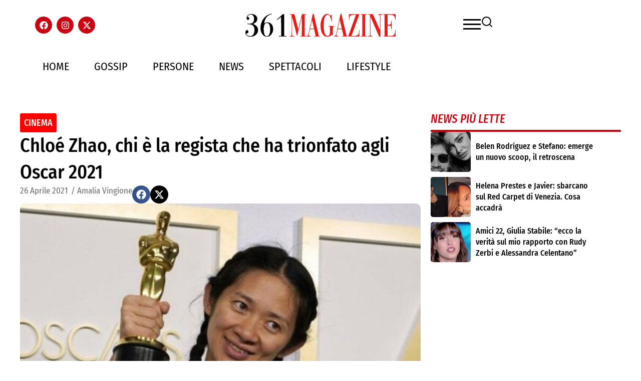

--- FILE ---
content_type: text/html; charset=UTF-8
request_url: https://361magazine.com/tag/oscar-2021/
body_size: 53879
content:
<!DOCTYPE html><html lang="it-IT"><head><script data-no-optimize="1">var litespeed_docref=sessionStorage.getItem("litespeed_docref");litespeed_docref&&(Object.defineProperty(document,"referrer",{get:function(){return litespeed_docref}}),sessionStorage.removeItem("litespeed_docref"));</script> <meta charset="UTF-8"><meta name="viewport" content="width=device-width, initial-scale=1.0, viewport-fit=cover" /><meta name='robots' content='index, follow, max-image-preview:large, max-snippet:-1, max-video-preview:-1' /> <script data-cfasync="false" data-pagespeed-no-defer>var gtm4wp_datalayer_name = "dataLayer";
	var dataLayer = dataLayer || [];

	const gtm4wp_scrollerscript_debugmode         = false;
	const gtm4wp_scrollerscript_callbacktime      = 100;
	const gtm4wp_scrollerscript_readerlocation    = 150;
	const gtm4wp_scrollerscript_contentelementid  = "content";
	const gtm4wp_scrollerscript_scannertime       = 60;</script> <title>oscar 2021 Archivi - 361 Magazine</title><link rel="canonical" href="https://361magazine.com/tag/oscar-2021/" /><meta property="og:locale" content="it_IT" /><meta property="og:type" content="article" /><meta property="og:title" content="oscar 2021 Archivi - 361 Magazine" /><meta property="og:url" content="https://361magazine.com/tag/oscar-2021/" /><meta property="og:site_name" content="361 Magazine" /><meta name="twitter:card" content="summary_large_image" /> <script type="application/ld+json" class="yoast-schema-graph">{"@context":"https://schema.org","@graph":[{"@type":"CollectionPage","@id":"https://361magazine.com/tag/oscar-2021/","url":"https://361magazine.com/tag/oscar-2021/","name":"oscar 2021 Archivi - 361 Magazine","isPartOf":{"@id":"https://361magazine.com/#website"},"primaryImageOfPage":{"@id":"https://361magazine.com/tag/oscar-2021/#primaryimage"},"image":{"@id":"https://361magazine.com/tag/oscar-2021/#primaryimage"},"thumbnailUrl":"https://361magazine.com/wp-content/uploads/2021/04/Chloe-Zhao-chi-e-la-regista-che-ha-trionfato-agli-Oscar-2021.jpg","breadcrumb":{"@id":"https://361magazine.com/tag/oscar-2021/#breadcrumb"},"inLanguage":"it-IT"},{"@type":"ImageObject","inLanguage":"it-IT","@id":"https://361magazine.com/tag/oscar-2021/#primaryimage","url":"https://361magazine.com/wp-content/uploads/2021/04/Chloe-Zhao-chi-e-la-regista-che-ha-trionfato-agli-Oscar-2021.jpg","contentUrl":"https://361magazine.com/wp-content/uploads/2021/04/Chloe-Zhao-chi-e-la-regista-che-ha-trionfato-agli-Oscar-2021.jpg","width":1135,"height":469,"caption":"Chloé Zhao"},{"@type":"BreadcrumbList","@id":"https://361magazine.com/tag/oscar-2021/#breadcrumb","itemListElement":[{"@type":"ListItem","position":1,"name":"Home","item":"https://361magazine.com/"},{"@type":"ListItem","position":2,"name":"oscar 2021"}]},{"@type":"WebSite","@id":"https://361magazine.com/#website","url":"https://361magazine.com/","name":"361 Magazine","description":"","publisher":{"@id":"https://361magazine.com/#organization"},"potentialAction":[{"@type":"SearchAction","target":{"@type":"EntryPoint","urlTemplate":"https://361magazine.com/?s={search_term_string}"},"query-input":{"@type":"PropertyValueSpecification","valueRequired":true,"valueName":"search_term_string"}}],"inLanguage":"it-IT"},{"@type":"Organization","@id":"https://361magazine.com/#organization","name":"361 Magazine","url":"https://361magazine.com/","logo":{"@type":"ImageObject","inLanguage":"it-IT","@id":"https://361magazine.com/#/schema/logo/image/","url":"https://361magazine.com/wp-content/uploads/2025/09/361MAGA-1.svg","contentUrl":"https://361magazine.com/wp-content/uploads/2025/09/361MAGA-1.svg","width":657,"height":99,"caption":"361 Magazine"},"image":{"@id":"https://361magazine.com/#/schema/logo/image/"}}]}</script>  <script type='application/javascript'  id='pys-version-script'>console.log('PixelYourSite Free version 11.1.4.2');</script> <link rel='dns-prefetch' href='//www.googletagmanager.com' /><link rel="alternate" type="application/rss+xml" title="361 Magazine &raquo; oscar 2021 Feed del tag" href="https://361magazine.com/tag/oscar-2021/feed/" />
<script id="magaz-ready" type="litespeed/javascript">window.advanced_ads_ready=function(e,a){a=a||"complete";var d=function(e){return"interactive"===a?"loading"!==e:"complete"===e};d(document.readyState)?e():document.addEventListener("readystatechange",(function(a){d(a.target.readyState)&&e()}),{once:"interactive"===a})},window.advanced_ads_ready_queue=window.advanced_ads_ready_queue||[]</script> <style id='wp-img-auto-sizes-contain-inline-css' type='text/css'>img:is([sizes=auto i],[sizes^="auto," i]){contain-intrinsic-size:3000px 1500px}
/*# sourceURL=wp-img-auto-sizes-contain-inline-css */</style><style id="litespeed-ccss">ul{box-sizing:border-box}:root{--wp--preset--font-size--normal:16px;--wp--preset--font-size--huge:42px}.screen-reader-text{border:0;clip-path:inset(50%);height:1px;margin:-1px;overflow:hidden;padding:0;position:absolute;width:1px;word-wrap:normal!important}html :where(img[class*=wp-image-]){height:auto;max-width:100%}:root{--wp--preset--aspect-ratio--square:1;--wp--preset--aspect-ratio--4-3:4/3;--wp--preset--aspect-ratio--3-4:3/4;--wp--preset--aspect-ratio--3-2:3/2;--wp--preset--aspect-ratio--2-3:2/3;--wp--preset--aspect-ratio--16-9:16/9;--wp--preset--aspect-ratio--9-16:9/16;--wp--preset--color--black:#000000;--wp--preset--color--cyan-bluish-gray:#abb8c3;--wp--preset--color--white:#ffffff;--wp--preset--color--pale-pink:#f78da7;--wp--preset--color--vivid-red:#cf2e2e;--wp--preset--color--luminous-vivid-orange:#ff6900;--wp--preset--color--luminous-vivid-amber:#fcb900;--wp--preset--color--light-green-cyan:#7bdcb5;--wp--preset--color--vivid-green-cyan:#00d084;--wp--preset--color--pale-cyan-blue:#8ed1fc;--wp--preset--color--vivid-cyan-blue:#0693e3;--wp--preset--color--vivid-purple:#9b51e0;--wp--preset--gradient--vivid-cyan-blue-to-vivid-purple:linear-gradient(135deg,rgba(6,147,227,1) 0%,rgb(155,81,224) 100%);--wp--preset--gradient--light-green-cyan-to-vivid-green-cyan:linear-gradient(135deg,rgb(122,220,180) 0%,rgb(0,208,130) 100%);--wp--preset--gradient--luminous-vivid-amber-to-luminous-vivid-orange:linear-gradient(135deg,rgba(252,185,0,1) 0%,rgba(255,105,0,1) 100%);--wp--preset--gradient--luminous-vivid-orange-to-vivid-red:linear-gradient(135deg,rgba(255,105,0,1) 0%,rgb(207,46,46) 100%);--wp--preset--gradient--very-light-gray-to-cyan-bluish-gray:linear-gradient(135deg,rgb(238,238,238) 0%,rgb(169,184,195) 100%);--wp--preset--gradient--cool-to-warm-spectrum:linear-gradient(135deg,rgb(74,234,220) 0%,rgb(151,120,209) 20%,rgb(207,42,186) 40%,rgb(238,44,130) 60%,rgb(251,105,98) 80%,rgb(254,248,76) 100%);--wp--preset--gradient--blush-light-purple:linear-gradient(135deg,rgb(255,206,236) 0%,rgb(152,150,240) 100%);--wp--preset--gradient--blush-bordeaux:linear-gradient(135deg,rgb(254,205,165) 0%,rgb(254,45,45) 50%,rgb(107,0,62) 100%);--wp--preset--gradient--luminous-dusk:linear-gradient(135deg,rgb(255,203,112) 0%,rgb(199,81,192) 50%,rgb(65,88,208) 100%);--wp--preset--gradient--pale-ocean:linear-gradient(135deg,rgb(255,245,203) 0%,rgb(182,227,212) 50%,rgb(51,167,181) 100%);--wp--preset--gradient--electric-grass:linear-gradient(135deg,rgb(202,248,128) 0%,rgb(113,206,126) 100%);--wp--preset--gradient--midnight:linear-gradient(135deg,rgb(2,3,129) 0%,rgb(40,116,252) 100%);--wp--preset--font-size--small:13px;--wp--preset--font-size--medium:20px;--wp--preset--font-size--large:36px;--wp--preset--font-size--x-large:42px;--wp--preset--spacing--20:0.44rem;--wp--preset--spacing--30:0.67rem;--wp--preset--spacing--40:1rem;--wp--preset--spacing--50:1.5rem;--wp--preset--spacing--60:2.25rem;--wp--preset--spacing--70:3.38rem;--wp--preset--spacing--80:5.06rem;--wp--preset--shadow--natural:6px 6px 9px rgba(0, 0, 0, 0.2);--wp--preset--shadow--deep:12px 12px 50px rgba(0, 0, 0, 0.4);--wp--preset--shadow--sharp:6px 6px 0px rgba(0, 0, 0, 0.2);--wp--preset--shadow--outlined:6px 6px 0px -3px rgba(255, 255, 255, 1), 6px 6px rgba(0, 0, 0, 1);--wp--preset--shadow--crisp:6px 6px 0px rgba(0, 0, 0, 1)}*{margin:0;padding:0;box-sizing:border-box}html,body{margin:0;padding:0}body{overflow-x:hidden}:root{--direction-multiplier:1}.elementor-screen-only,.screen-reader-text{height:1px;margin:-1px;overflow:hidden;padding:0;position:absolute;top:-10000em;width:1px;clip:rect(0,0,0,0);border:0}.elementor *,.elementor :after,.elementor :before{box-sizing:border-box}.elementor a{box-shadow:none;text-decoration:none}.elementor img{border:none;border-radius:0;box-shadow:none;height:auto;max-width:100%}.e-con>.elementor-element.elementor-absolute{position:absolute}.elementor-element{--flex-direction:initial;--flex-wrap:initial;--justify-content:initial;--align-items:initial;--align-content:initial;--gap:initial;--flex-basis:initial;--flex-grow:initial;--flex-shrink:initial;--order:initial;--align-self:initial;align-self:var(--align-self);flex-basis:var(--flex-basis);flex-grow:var(--flex-grow);flex-shrink:var(--flex-shrink);order:var(--order)}.elementor-element.elementor-absolute{z-index:1}.elementor-element:where(.e-con-full,.elementor-widget){align-content:var(--align-content);align-items:var(--align-items);flex-direction:var(--flex-direction);flex-wrap:var(--flex-wrap);gap:var(--row-gap) var(--column-gap);justify-content:var(--justify-content)}.elementor-align-left{text-align:left}:root{--page-title-display:block}.elementor-page-title{display:var(--page-title-display)}.elementor-widget{position:relative}.elementor-widget:not(:last-child){margin-bottom:var(--kit-widget-spacing,20px)}.elementor-widget:not(:last-child).elementor-widget__width-auto{margin-bottom:0}.elementor-grid{display:grid;grid-column-gap:var(--grid-column-gap);grid-row-gap:var(--grid-row-gap)}.elementor-grid .elementor-grid-item{min-width:0}.elementor-grid-0 .elementor-grid{display:inline-block;margin-bottom:calc(-1*var(--grid-row-gap));width:100%;word-spacing:var(--grid-column-gap)}.elementor-grid-0 .elementor-grid .elementor-grid-item{display:inline-block;margin-bottom:var(--grid-row-gap);word-break:break-word}.elementor-grid-1 .elementor-grid{grid-template-columns:repeat(1,1fr)}@media (max-width:1024px){.elementor-grid-tablet-1 .elementor-grid{grid-template-columns:repeat(1,1fr)}}@media (max-width:767px){.elementor-grid-mobile-1 .elementor-grid{grid-template-columns:repeat(1,1fr)}}@media (prefers-reduced-motion:no-preference){html{scroll-behavior:smooth}}.e-con{--border-radius:0;--border-top-width:0px;--border-right-width:0px;--border-bottom-width:0px;--border-left-width:0px;--border-style:initial;--border-color:initial;--container-widget-width:100%;--container-widget-height:initial;--container-widget-flex-grow:0;--container-widget-align-self:initial;--content-width:min(100%,var(--container-max-width,1140px));--width:100%;--min-height:initial;--height:auto;--text-align:initial;--margin-top:0px;--margin-right:0px;--margin-bottom:0px;--margin-left:0px;--padding-top:var(--container-default-padding-top,10px);--padding-right:var(--container-default-padding-right,10px);--padding-bottom:var(--container-default-padding-bottom,10px);--padding-left:var(--container-default-padding-left,10px);--position:relative;--z-index:revert;--overflow:visible;--gap:var(--widgets-spacing,20px);--row-gap:var(--widgets-spacing-row,20px);--column-gap:var(--widgets-spacing-column,20px);--overlay-mix-blend-mode:initial;--overlay-opacity:1;--e-con-grid-template-columns:repeat(3,1fr);--e-con-grid-template-rows:repeat(2,1fr);border-radius:var(--border-radius);height:var(--height);min-height:var(--min-height);min-width:0;overflow:var(--overflow);position:var(--position);width:var(--width);z-index:var(--z-index);--flex-wrap-mobile:wrap;margin-block-end:var(--margin-block-end);margin-block-start:var(--margin-block-start);margin-inline-end:var(--margin-inline-end);margin-inline-start:var(--margin-inline-start);padding-inline-end:var(--padding-inline-end);padding-inline-start:var(--padding-inline-start)}.e-con{--margin-block-start:var(--margin-top);--margin-block-end:var(--margin-bottom);--margin-inline-start:var(--margin-left);--margin-inline-end:var(--margin-right);--padding-inline-start:var(--padding-left);--padding-inline-end:var(--padding-right);--padding-block-start:var(--padding-top);--padding-block-end:var(--padding-bottom);--border-block-start-width:var(--border-top-width);--border-block-end-width:var(--border-bottom-width);--border-inline-start-width:var(--border-left-width);--border-inline-end-width:var(--border-right-width)}.e-con.e-flex{--flex-direction:column;--flex-basis:auto;--flex-grow:0;--flex-shrink:1;flex:var(--flex-grow) var(--flex-shrink) var(--flex-basis)}.e-con-full,.e-con>.e-con-inner{padding-block-end:var(--padding-block-end);padding-block-start:var(--padding-block-start);text-align:var(--text-align)}.e-con-full.e-flex,.e-con.e-flex>.e-con-inner{flex-direction:var(--flex-direction)}.e-con,.e-con>.e-con-inner{display:var(--display)}.e-con-boxed.e-flex{align-content:normal;align-items:normal;flex-direction:column;flex-wrap:nowrap;justify-content:normal}.e-con-boxed{gap:initial;text-align:initial}.e-con.e-flex>.e-con-inner{align-content:var(--align-content);align-items:var(--align-items);align-self:auto;flex-basis:auto;flex-grow:1;flex-shrink:1;flex-wrap:var(--flex-wrap);justify-content:var(--justify-content)}.e-con>.e-con-inner{gap:var(--row-gap) var(--column-gap);height:100%;margin:0 auto;max-width:var(--content-width);padding-inline-end:0;padding-inline-start:0;width:100%}:is(.elementor-section-wrap,[data-elementor-id])>.e-con{--margin-left:auto;--margin-right:auto;max-width:min(100%,var(--width))}.e-con .elementor-widget.elementor-widget{margin-block-end:0}.e-con:before{border-block-end-width:var(--border-block-end-width);border-block-start-width:var(--border-block-start-width);border-color:var(--border-color);border-inline-end-width:var(--border-inline-end-width);border-inline-start-width:var(--border-inline-start-width);border-radius:var(--border-radius);border-style:var(--border-style);content:var(--background-overlay);display:block;height:max(100% + var(--border-top-width) + var(--border-bottom-width),100%);left:calc(0px - var(--border-left-width));mix-blend-mode:var(--overlay-mix-blend-mode);opacity:var(--overlay-opacity);position:absolute;top:calc(0px - var(--border-top-width));width:max(100% + var(--border-left-width) + var(--border-right-width),100%)}.e-con .elementor-widget{min-width:0}.e-con>.elementor-widget>.elementor-widget-container{height:100%}.e-con.e-con>.e-con-inner>.elementor-widget,.elementor.elementor .e-con>.elementor-widget{max-width:100%}.e-con .elementor-widget:not(:last-child){--kit-widget-spacing:0px}@media (max-width:767px){.e-con.e-flex{--width:100%;--flex-wrap:var(--flex-wrap-mobile)}}.elementor-heading-title{line-height:1;margin:0;padding:0}.elementor-icon{color:#69727d;display:inline-block;font-size:50px;line-height:1;text-align:center}.elementor-icon svg{display:block;height:1em;position:relative;width:1em}.elementor-icon svg:before{left:50%;position:absolute;transform:translateX(-50%)}.elementor-shape-circle .elementor-icon{border-radius:50%}@media (max-width:767px){.elementor .elementor-hidden-mobile{display:none}}.elementor-widget-social-icons.elementor-grid-0:not(:has(.elementor-widget-container)){font-size:0;line-height:1}.elementor-widget-social-icons .elementor-grid{grid-column-gap:var(--grid-column-gap,5px);grid-row-gap:var(--grid-row-gap,5px);grid-template-columns:var(--grid-template-columns);justify-content:var(--justify-content,center);justify-items:var(--justify-content,center)}.elementor-icon.elementor-social-icon{font-size:var(--icon-size,25px);height:calc(var(--icon-size, 25px) + 2*var(--icon-padding, .5em));line-height:var(--icon-size,25px);width:calc(var(--icon-size, 25px) + 2*var(--icon-padding, .5em))}.elementor-social-icon{--e-social-icon-icon-color:#fff;align-items:center;background-color:#69727d;display:inline-flex;justify-content:center;text-align:center}.elementor-social-icon svg{fill:var(--e-social-icon-icon-color)}.elementor-social-icon:last-child{margin:0}.elementor-social-icon-facebook{background-color:#3b5998}.elementor-social-icon-instagram{background-color:#262626}.elementor-social-icon-x-twitter{background-color:#000}.elementor-widget-image{text-align:center}.elementor-widget-image a{display:inline-block}.elementor-widget-image a img[src$=".svg"]{width:48px}.elementor-widget-image img{display:inline-block;vertical-align:middle}.elementor-item:after,.elementor-item:before{display:block;position:absolute}.elementor-item:not(:hover):not(:focus):not(.elementor-item-active):not(.highlighted):after,.elementor-item:not(:hover):not(:focus):not(.elementor-item-active):not(.highlighted):before{opacity:0}.e--pointer-underline .elementor-item:after,.e--pointer-underline .elementor-item:before{background-color:#3f444b;height:3px;left:0;width:100%;z-index:2}.e--pointer-underline .elementor-item:after{bottom:0;content:""}.elementor-nav-menu--main .elementor-nav-menu a{padding:13px 20px}.elementor-nav-menu--layout-horizontal{display:flex}.elementor-nav-menu--layout-horizontal .elementor-nav-menu{display:flex;flex-wrap:wrap}.elementor-nav-menu--layout-horizontal .elementor-nav-menu a{flex-grow:1;white-space:nowrap}.elementor-nav-menu--layout-horizontal .elementor-nav-menu>li{display:flex}.elementor-nav-menu--layout-horizontal .elementor-nav-menu>li:not(:first-child)>a{margin-inline-start:var(--e-nav-menu-horizontal-menu-item-margin)}.elementor-nav-menu--layout-horizontal .elementor-nav-menu>li:not(:last-child)>a{margin-inline-end:var(--e-nav-menu-horizontal-menu-item-margin)}.elementor-nav-menu--layout-horizontal .elementor-nav-menu>li:not(:last-child):after{align-self:center;border-color:var(--e-nav-menu-divider-color,#000);border-left-style:var(--e-nav-menu-divider-style,solid);border-left-width:var(--e-nav-menu-divider-width,2px);content:var(--e-nav-menu-divider-content,none);height:var(--e-nav-menu-divider-height,35%)}.elementor-nav-menu__align-start .elementor-nav-menu{justify-content:flex-start;margin-inline-end:auto}.elementor-nav-menu__align-start .elementor-nav-menu--layout-vertical>ul>li>a{justify-content:flex-start}.elementor-nav-menu__align-center .elementor-nav-menu{justify-content:center;margin-inline-end:auto;margin-inline-start:auto}.elementor-widget-nav-menu:not(:has(.elementor-widget-container)):not([class*=elementor-hidden-]){display:flex;flex-direction:column}.elementor-nav-menu{position:relative;z-index:2}.elementor-nav-menu:after{clear:both;content:" ";display:block;font:0/0 serif;height:0;overflow:hidden;visibility:hidden}.elementor-nav-menu,.elementor-nav-menu li{display:block;line-height:normal;list-style:none;margin:0;padding:0}.elementor-nav-menu a,.elementor-nav-menu li{position:relative}.elementor-nav-menu li{border-width:0}.elementor-nav-menu a{align-items:center;display:flex}.elementor-nav-menu a{line-height:20px;padding:10px 20px}.elementor-nav-menu--dropdown{background-color:#fff;font-size:13px}.elementor-nav-menu--dropdown-none .elementor-nav-menu--dropdown{display:none}.elementor-nav-menu--dropdown.elementor-nav-menu__container{margin-top:10px;overflow-x:hidden;overflow-y:auto;transform-origin:top}.elementor-nav-menu--dropdown a{color:#33373d}.elementor-post-info__terms-list{display:inline-block}.elementor-icon-list-items .elementor-icon-list-item .elementor-icon-list-text{display:inline-block}.elementor-icon-list-items .elementor-icon-list-item .elementor-icon-list-text span{display:inline}.elementor-widget .elementor-icon-list-items.elementor-inline-items{display:flex;flex-wrap:wrap;margin-inline:-8px}.elementor-widget .elementor-icon-list-items.elementor-inline-items .elementor-inline-item{word-break:break-word}.elementor-widget .elementor-icon-list-items.elementor-inline-items .elementor-icon-list-item{margin-inline:8px}.elementor-widget .elementor-icon-list-items.elementor-inline-items .elementor-icon-list-item:after{border-width:0;border-inline-start-width:1px;border-style:solid;height:100%;inset-inline-end:-8px;inset-inline-start:auto;position:relative;width:auto}.elementor-widget .elementor-icon-list-items{list-style-type:none;margin:0;padding:0}.elementor-widget .elementor-icon-list-item{margin:0;padding:0;position:relative}.elementor-widget .elementor-icon-list-item:after{inset-block-end:0;position:absolute;width:100%}.elementor-widget .elementor-icon-list-item,.elementor-widget .elementor-icon-list-item a{align-items:var(--icon-vertical-align,center);display:flex;font-size:inherit}.elementor-widget.elementor-align-left .elementor-icon-list-item,.elementor-widget.elementor-align-left .elementor-icon-list-item a{justify-content:flex-start;text-align:left}.elementor-widget.elementor-align-left .elementor-inline-items{justify-content:flex-start}.elementor-widget:not(.elementor-align-right) .elementor-icon-list-item:after{inset-inline-start:0}.elementor-widget:not(.elementor-align-left) .elementor-icon-list-item:after{inset-inline-end:0}@media (min-width:-1){.elementor-widget:not(.elementor-widescreen-align-right) .elementor-icon-list-item:after{inset-inline-start:0}.elementor-widget:not(.elementor-widescreen-align-left) .elementor-icon-list-item:after{inset-inline-end:0}}@media (max-width:-1){.elementor-widget:not(.elementor-laptop-align-right) .elementor-icon-list-item:after{inset-inline-start:0}.elementor-widget:not(.elementor-laptop-align-left) .elementor-icon-list-item:after{inset-inline-end:0}.elementor-widget:not(.elementor-tablet_extra-align-right) .elementor-icon-list-item:after{inset-inline-start:0}.elementor-widget:not(.elementor-tablet_extra-align-left) .elementor-icon-list-item:after{inset-inline-end:0}}@media (max-width:1024px){.elementor-widget:not(.elementor-tablet-align-right) .elementor-icon-list-item:after{inset-inline-start:0}.elementor-widget:not(.elementor-tablet-align-left) .elementor-icon-list-item:after{inset-inline-end:0}}@media (max-width:-1){.elementor-widget:not(.elementor-mobile_extra-align-right) .elementor-icon-list-item:after{inset-inline-start:0}.elementor-widget:not(.elementor-mobile_extra-align-left) .elementor-icon-list-item:after{inset-inline-end:0}}@media (max-width:767px){.elementor-widget:not(.elementor-mobile-align-right) .elementor-icon-list-item:after{inset-inline-start:0}.elementor-widget:not(.elementor-mobile-align-left) .elementor-icon-list-item:after{inset-inline-end:0}}.elementor .elementor-element ul.elementor-icon-list-items{padding:0}.elementor-share-buttons--color-official.elementor-share-buttons--skin-gradient .elementor-share-btn_facebook{background-color:#3b5998}.elementor-share-buttons--color-official.elementor-share-buttons--skin-gradient .elementor-share-btn_x-twitter{background-color:#000}.elementor-share-buttons--skin-gradient{--direction-multiplier:1}.elementor-share-buttons--skin-gradient.elementor-share-buttons--view-icon .elementor-share-btn__icon{background-image:linear-gradient(calc(90deg*var(--direction-multiplier, 1)),rgb(0 0 0/.12),transparent)}.elementor-share-buttons--skin-gradient .elementor-share-btn{background-color:var(--e-share-buttons-primary-color,#ea4335)}.elementor-share-buttons--skin-gradient .elementor-share-btn__icon{color:var(--e-share-buttons-secondary-color,#fff)}.elementor-share-buttons--skin-gradient .elementor-share-btn__icon svg{fill:var(--e-share-buttons-secondary-color,#fff)}.elementor-share-buttons--view-icon .elementor-share-btn{justify-content:center}.elementor-share-buttons--view-icon .elementor-share-btn__icon{flex-grow:1;justify-content:center}.elementor-share-buttons--shape-circle .elementor-share-btn{border-radius:99.9em}.elementor-share-btn{align-items:center;display:flex;font-size:10px;height:4.5em;justify-content:flex-start;overflow:hidden}.elementor-share-btn__icon{align-items:center;align-self:stretch;display:flex;justify-content:center;position:relative;width:4.5em}.elementor-share-btn__icon svg{height:var(--e-share-buttons-icon-size,1.7em);width:var(--e-share-buttons-icon-size,1.7em)}.elementor-widget-share-buttons{text-align:var(--alignment,inherit);-moz-text-align-last:var(--alignment,inherit);text-align-last:var(--alignment,inherit)}.elementor-widget-share-buttons.elementor-grid-0:not(:has(.elementor-widget-container)){font-size:0}.e-loop-item *{word-break:break-word}.elementor-widget-loop-grid{scroll-margin-top:var(--auto-scroll-offset,initial)}.elementor-widget-loop-grid .elementor-grid{grid-column-gap:var(--grid-column-gap,30px);grid-row-gap:var(--grid-row-gap,30px)}.elementor-loop-container:not(.elementor-posts-masonry){align-items:stretch}.elementor-kit-236259{--e-global-color-primary:#C90513;--e-global-color-secondary:#000000;--e-global-color-text:#000000;--e-global-color-accent:#C90513;--e-global-typography-primary-font-family:"Fira Sans Condensed";--e-global-typography-primary-font-weight:500;--e-global-typography-secondary-font-family:"Fira Sans Condensed";--e-global-typography-secondary-font-weight:400;--e-global-typography-text-font-family:"Fira Sans Condensed";--e-global-typography-text-font-weight:400;--e-global-typography-accent-font-family:"Fira Sans Condensed";--e-global-typography-accent-font-weight:500}.elementor-kit-236259 button{background-color:var(--e-global-color-primary);color:#FFF}.e-con{--container-max-width:1140px;--container-default-padding-top:0px;--container-default-padding-right:10px;--container-default-padding-bottom:0px;--container-default-padding-left:10px}.elementor-widget:not(:last-child){--kit-widget-spacing:20px}.elementor-element{--widgets-spacing:20px 20px;--widgets-spacing-row:20px;--widgets-spacing-column:20px}@media (max-width:1024px){.e-con{--container-max-width:1024px}}@media (max-width:767px){.e-con{--container-max-width:767px}}.elementor-236288 .elementor-element.elementor-element-61f024e9{--display:flex;--min-height:100px;--flex-direction:row;--container-widget-width:calc( ( 1 - var( --container-widget-flex-grow ) ) * 100% );--container-widget-height:100%;--container-widget-flex-grow:1;--container-widget-align-self:stretch;--flex-wrap-mobile:wrap;--align-items:center;--gap:0px 0px;--row-gap:0px;--column-gap:0px;--padding-top:0px;--padding-bottom:0px;--padding-left:0px;--padding-right:0px}.elementor-236288 .elementor-element.elementor-element-74c97b4f{--display:flex;--flex-direction:column;--container-widget-width:100%;--container-widget-height:initial;--container-widget-flex-grow:0;--container-widget-align-self:initial;--flex-wrap-mobile:wrap;--padding-top:0px;--padding-bottom:0px;--padding-left:0px;--padding-right:0px}.elementor-236288 .elementor-element.elementor-element-5fbb8332{--grid-template-columns:repeat(0, auto);text-align:left;--icon-size:17px;--grid-column-gap:5px;--grid-row-gap:0px}.elementor-236288 .elementor-element.elementor-element-5fbb8332 .elementor-social-icon{background-color:var(--e-global-color-primary)}.elementor-236288 .elementor-element.elementor-element-67b7b448{--display:flex;--flex-direction:column;--container-widget-width:100%;--container-widget-height:initial;--container-widget-flex-grow:0;--container-widget-align-self:initial;--flex-wrap-mobile:wrap;--padding-top:0px;--padding-bottom:0px;--padding-left:0px;--padding-right:0px}.elementor-236288 .elementor-element.elementor-element-40224bc3 img{width:100%;max-width:350px}.elementor-236288 .elementor-element.elementor-element-3aff0b2{width:auto;max-width:auto;top:0}.elementor-236288 .elementor-element.elementor-element-3aff0b2.elementor-element{--align-self:flex-start;--flex-grow:0;--flex-shrink:1}body:not(.rtl) .elementor-236288 .elementor-element.elementor-element-3aff0b2{left:0}.elementor-236288 .elementor-element.elementor-element-5fdac2f0{--display:flex;--flex-direction:row;--container-widget-width:calc( ( 1 - var( --container-widget-flex-grow ) ) * 100% );--container-widget-height:100%;--container-widget-flex-grow:1;--container-widget-align-self:stretch;--flex-wrap-mobile:wrap;--justify-content:flex-end;--align-items:center;--padding-top:0px;--padding-bottom:0px;--padding-left:0px;--padding-right:0px}.elementor-widget-icon.elementor-view-default .elementor-icon{color:var(--e-global-color-primary);border-color:var(--e-global-color-primary)}.elementor-widget-icon.elementor-view-default .elementor-icon svg{fill:var(--e-global-color-primary)}.elementor-236288 .elementor-element.elementor-element-3e7d7136 .elementor-icon-wrapper{text-align:right}.elementor-236288 .elementor-element.elementor-element-3e7d7136 .elementor-icon{font-size:35px}.elementor-236288 .elementor-element.elementor-element-3e7d7136 .elementor-icon svg{height:35px}.elementor-236288 .elementor-element.elementor-element-c7a5da .elementor-icon-wrapper{text-align:center}.elementor-236288 .elementor-element.elementor-element-c7a5da.elementor-view-default .elementor-icon{color:#FFF;border-color:#FFF}.elementor-236288 .elementor-element.elementor-element-c7a5da.elementor-view-default .elementor-icon svg{fill:#FFF}.elementor-236288 .elementor-element.elementor-element-c7a5da .elementor-icon{font-size:25px}.elementor-236288 .elementor-element.elementor-element-c7a5da .elementor-icon svg{height:25px}.elementor-236288 .elementor-element.elementor-element-5910bead{--display:flex;--min-height:74px;--flex-direction:row;--container-widget-width:calc( ( 1 - var( --container-widget-flex-grow ) ) * 100% );--container-widget-height:100%;--container-widget-flex-grow:1;--container-widget-align-self:stretch;--flex-wrap-mobile:wrap;--align-items:center;--gap:0px 0px;--row-gap:0px;--column-gap:0px;--padding-top:0px;--padding-bottom:0px;--padding-left:0px;--padding-right:0px;--z-index:100}.elementor-236288 .elementor-element.elementor-element-5910bead:not(.elementor-motion-effects-element-type-background){background-color:var(--e-global-color-primary)}.elementor-236288 .elementor-element.elementor-element-78e5721f{--display:flex;--flex-direction:row;--container-widget-width:initial;--container-widget-height:100%;--container-widget-flex-grow:1;--container-widget-align-self:stretch;--flex-wrap-mobile:wrap;--padding-top:0px;--padding-bottom:0px;--padding-left:0px;--padding-right:0px}.elementor-236288 .elementor-element.elementor-element-6b25de1d{width:auto;max-width:auto}.elementor-236288 .elementor-element.elementor-element-6b25de1d.elementor-element{--align-self:flex-start;--order:99999 /* order end hack */}.elementor-236288 .elementor-element.elementor-element-3e9dfab3{--grid-template-columns:repeat(0, auto);text-align:left;--icon-size:17px;--grid-column-gap:5px;--grid-row-gap:0px}.elementor-236288 .elementor-element.elementor-element-3e9dfab3 .elementor-social-icon{background-color:var(--e-global-color-primary)}.elementor-236288 .elementor-element.elementor-element-7d8b0a5f{--display:flex;--flex-direction:column;--container-widget-width:100%;--container-widget-height:initial;--container-widget-flex-grow:0;--container-widget-align-self:initial;--flex-wrap-mobile:wrap;--padding-top:0px;--padding-bottom:0px;--padding-left:0px;--padding-right:0px}.elementor-236288 .elementor-element.elementor-element-6f4d8b5b img{width:100%;max-width:252px}.elementor-236288 .elementor-element.elementor-element-27aa1db1{--display:flex;--flex-direction:row;--container-widget-width:calc( ( 1 - var( --container-widget-flex-grow ) ) * 100% );--container-widget-height:100%;--container-widget-flex-grow:1;--container-widget-align-self:stretch;--flex-wrap-mobile:wrap;--justify-content:flex-end;--align-items:center;--padding-top:0px;--padding-bottom:0px;--padding-left:0px;--padding-right:0px}.elementor-236288 .elementor-element.elementor-element-4db8ea1e .elementor-icon-wrapper{text-align:right}.elementor-236288 .elementor-element.elementor-element-4db8ea1e.elementor-view-default .elementor-icon{color:#FFF;border-color:#FFF}.elementor-236288 .elementor-element.elementor-element-4db8ea1e.elementor-view-default .elementor-icon svg{fill:#FFF}.elementor-236288 .elementor-element.elementor-element-4db8ea1e .elementor-icon{font-size:35px}.elementor-236288 .elementor-element.elementor-element-4db8ea1e .elementor-icon svg{height:35px}.elementor-236288 .elementor-element.elementor-element-a52f182 .elementor-icon-wrapper{text-align:center}.elementor-236288 .elementor-element.elementor-element-a52f182.elementor-view-default .elementor-icon{color:var(--e-global-color-primary);border-color:var(--e-global-color-primary)}.elementor-236288 .elementor-element.elementor-element-a52f182.elementor-view-default .elementor-icon svg{fill:var(--e-global-color-primary)}.elementor-236288 .elementor-element.elementor-element-a52f182 .elementor-icon{font-size:25px}.elementor-236288 .elementor-element.elementor-element-a52f182 .elementor-icon svg{height:25px}.elementor-236288 .elementor-element.elementor-element-53f01755{--display:flex;--flex-direction:column;--container-widget-width:100%;--container-widget-height:initial;--container-widget-flex-grow:0;--container-widget-align-self:initial;--flex-wrap-mobile:wrap;--gap:30px 30px;--row-gap:30px;--column-gap:30px;--padding-top:10px;--padding-bottom:0px;--padding-left:15px;--padding-right:015px}.elementor-236288 .elementor-element.elementor-element-281bf414{--display:flex;--min-height:40px;--flex-direction:row;--container-widget-width:calc( ( 1 - var( --container-widget-flex-grow ) ) * 100% );--container-widget-height:100%;--container-widget-flex-grow:1;--container-widget-align-self:stretch;--flex-wrap-mobile:wrap;--justify-content:center;--align-items:center;--gap:40px 40px;--row-gap:40px;--column-gap:40px}.elementor-widget-nav-menu .elementor-nav-menu .elementor-item{font-family:var(--e-global-typography-primary-font-family),Sans-serif;font-weight:var(--e-global-typography-primary-font-weight)}.elementor-widget-nav-menu .elementor-nav-menu--main .elementor-item{color:var(--e-global-color-text);fill:var(--e-global-color-text)}.elementor-widget-nav-menu .elementor-nav-menu--main:not(.e--pointer-framed) .elementor-item:before,.elementor-widget-nav-menu .elementor-nav-menu--main:not(.e--pointer-framed) .elementor-item:after{background-color:var(--e-global-color-accent)}.elementor-widget-nav-menu{--e-nav-menu-divider-color:var( --e-global-color-text )}.elementor-widget-nav-menu .elementor-nav-menu--dropdown .elementor-item{font-family:var(--e-global-typography-accent-font-family),Sans-serif;font-weight:var(--e-global-typography-accent-font-weight)}.elementor-236288 .elementor-element.elementor-element-390394e8 .elementor-nav-menu .elementor-item{font-family:"Fira Sans Condensed",Sans-serif;font-size:22px;font-weight:400;text-transform:uppercase}.elementor-236288 .elementor-element.elementor-element-390394e8 .e--pointer-underline .elementor-item:after{height:0}.elementor-236288 .elementor-element.elementor-element-390394e8 .elementor-nav-menu--main .elementor-item{padding-left:5px;padding-right:5px}.elementor-236288 .elementor-element.elementor-element-390394e8{--e-nav-menu-horizontal-menu-item-margin:calc( 40px / 2 )}.elementor-236288 .elementor-element.elementor-element-20dccb98{--display:flex;--margin-top:0px;--margin-bottom:20px;--margin-left:0px;--margin-right:0px}.elementor-location-header:before{content:"";display:table;clear:both}@media (min-width:768px){.elementor-236288 .elementor-element.elementor-element-74c97b4f{--width:25%}.elementor-236288 .elementor-element.elementor-element-67b7b448{--width:50%}.elementor-236288 .elementor-element.elementor-element-5fdac2f0{--width:25%}.elementor-236288 .elementor-element.elementor-element-78e5721f{--width:25%}.elementor-236288 .elementor-element.elementor-element-7d8b0a5f{--width:50%}.elementor-236288 .elementor-element.elementor-element-27aa1db1{--width:25%}}@media (max-width:767px){.elementor-236288 .elementor-element.elementor-element-61f024e9{--flex-direction:row;--container-widget-width:initial;--container-widget-height:100%;--container-widget-flex-grow:1;--container-widget-align-self:stretch;--flex-wrap-mobile:wrap;--padding-top:0px;--padding-bottom:0px;--padding-left:20px;--padding-right:20px}.elementor-236288 .elementor-element.elementor-element-74c97b4f{--width:25%}.elementor-236288 .elementor-element.elementor-element-5fbb8332{--icon-size:9px}.elementor-236288 .elementor-element.elementor-element-67b7b448{--width:60%}.elementor-236288 .elementor-element.elementor-element-40224bc3 img{max-width:100%}.elementor-236288 .elementor-element.elementor-element-5fdac2f0{--width:40%}.elementor-236288 .elementor-element.elementor-element-5910bead{--flex-direction:row;--container-widget-width:initial;--container-widget-height:100%;--container-widget-flex-grow:1;--container-widget-align-self:stretch;--flex-wrap-mobile:wrap;--padding-top:0px;--padding-bottom:0px;--padding-left:20px;--padding-right:20px}.elementor-236288 .elementor-element.elementor-element-78e5721f{--width:25%}.elementor-236288 .elementor-element.elementor-element-3e9dfab3{--icon-size:9px}.elementor-236288 .elementor-element.elementor-element-7d8b0a5f{--width:60%}.elementor-236288 .elementor-element.elementor-element-6f4d8b5b img{max-width:100%}.elementor-236288 .elementor-element.elementor-element-27aa1db1{--width:40%}}.elementor-widget-text-editor{font-family:var(--e-global-typography-text-font-family),Sans-serif;font-weight:var(--e-global-typography-text-font-weight);color:var(--e-global-color-text)}.elementor-widget-heading .elementor-heading-title{font-family:var(--e-global-typography-primary-font-family),Sans-serif;font-weight:var(--e-global-typography-primary-font-weight);color:var(--e-global-color-primary)}.elementor-location-header:before{content:"";display:table;clear:both}.elementor-236290 .elementor-element.elementor-element-3b66e2{--display:flex;--flex-direction:row;--container-widget-width:calc( ( 1 - var( --container-widget-flex-grow ) ) * 100% );--container-widget-height:100%;--container-widget-flex-grow:1;--container-widget-align-self:stretch;--flex-wrap-mobile:wrap;--justify-content:flex-start;--align-items:stretch;--gap:0px 0px;--row-gap:0px;--column-gap:0px;--padding-top:50px;--padding-bottom:50px;--padding-left:0px;--padding-right:0px}.elementor-236290 .elementor-element.elementor-element-2563d29b{--display:flex;--flex-direction:column;--container-widget-width:100%;--container-widget-height:initial;--container-widget-flex-grow:0;--container-widget-align-self:initial;--flex-wrap-mobile:wrap;--padding-top:0px;--padding-bottom:0px;--padding-left:0px;--padding-right:0px}.elementor-236290 .elementor-element.elementor-element-734358bc{--display:flex;--padding-top:0px;--padding-bottom:0px;--padding-left:0px;--padding-right:0px}.elementor-widget-post-info .elementor-icon-list-item:not(:last-child):after{border-color:var(--e-global-color-text)}.elementor-widget-post-info .elementor-icon-list-text{color:var(--e-global-color-secondary)}.elementor-widget-post-info .elementor-icon-list-item{font-family:var(--e-global-typography-text-font-family),Sans-serif;font-weight:var(--e-global-typography-text-font-weight)}.elementor-236290 .elementor-element.elementor-element-3988cb77{width:auto;max-width:auto;z-index:2}.elementor-236290 .elementor-element.elementor-element-3988cb77.elementor-element{--align-self:flex-start;--flex-grow:0;--flex-shrink:1}.elementor-236290 .elementor-element.elementor-element-3988cb77 .elementor-icon-list-text{color:#FFF}.elementor-236290 .elementor-element.elementor-element-3988cb77 .elementor-icon-list-item{font-family:"Fira Sans Condensed",Sans-serif;font-size:18px;font-weight:500;text-transform:uppercase}.elementor-widget-theme-post-title .elementor-heading-title{font-family:var(--e-global-typography-primary-font-family),Sans-serif;font-weight:var(--e-global-typography-primary-font-weight);color:var(--e-global-color-primary)}.elementor-236290 .elementor-element.elementor-element-6f0b8909 .elementor-heading-title{font-family:"Fira Sans Condensed",Sans-serif;font-size:51px;font-weight:500;line-height:1.2em;color:#000}.elementor-236290 .elementor-element.elementor-element-361f9406{--display:flex;--flex-direction:row;--container-widget-width:calc( ( 1 - var( --container-widget-flex-grow ) ) * 100% );--container-widget-height:100%;--container-widget-flex-grow:1;--container-widget-align-self:stretch;--flex-wrap-mobile:wrap;--align-items:center;--padding-top:0px;--padding-bottom:0px;--padding-left:0px;--padding-right:0px}.elementor-236290 .elementor-element.elementor-element-ba476e1 .elementor-icon-list-items.elementor-inline-items .elementor-icon-list-item{margin-right:calc(6px/2);margin-left:calc(6px/2)}.elementor-236290 .elementor-element.elementor-element-ba476e1 .elementor-icon-list-items.elementor-inline-items{margin-right:calc(-6px/2);margin-left:calc(-6px/2)}body:not(.rtl) .elementor-236290 .elementor-element.elementor-element-ba476e1 .elementor-icon-list-items.elementor-inline-items .elementor-icon-list-item:after{right:calc(-6px/2)}body:not(.rtl) .elementor-236290 .elementor-element.elementor-element-ba476e1 .elementor-icon-list-text{padding-left:0}.elementor-236290 .elementor-element.elementor-element-ba476e1 .elementor-icon-list-text{color:#00000094}.elementor-236290 .elementor-element.elementor-element-ba476e1 .elementor-icon-list-item{font-family:"Fira Sans Condensed",Sans-serif;font-size:17px;font-weight:400}.elementor-236290 .elementor-element.elementor-element-3e27ef86{--grid-side-margin:6px;--grid-column-gap:6px;--grid-row-gap:10px;--grid-bottom-margin:10px}.elementor-236290 .elementor-element.elementor-element-3e27ef86 .elementor-share-btn{font-size:calc(0.8px*10)}.elementor-236290 .elementor-element.elementor-element-3e27ef86 .elementor-share-btn__icon{--e-share-buttons-icon-size:2.5em}.elementor-236290 .elementor-element.elementor-element-16dacf87 img{height:450px;object-fit:cover;object-position:center center;border-radius:10px 10px 10px 10px}.elementor-236290 .elementor-element.elementor-element-3f9b81cd{--display:flex;--flex-direction:column;--container-widget-width:100%;--container-widget-height:initial;--container-widget-flex-grow:0;--container-widget-align-self:initial;--flex-wrap-mobile:wrap;--padding-top:0px;--padding-bottom:0px;--padding-left:20px;--padding-right:0px}.elementor-236290 .elementor-element.elementor-element-4c39a917{--display:flex;--padding-top:0px;--padding-bottom:0px;--padding-left:0px;--padding-right:0px;--z-index:0}.elementor-widget-heading .elementor-heading-title{font-family:var(--e-global-typography-primary-font-family),Sans-serif;font-weight:var(--e-global-typography-primary-font-weight);color:var(--e-global-color-primary)}.elementor-236290 .elementor-element.elementor-element-5100cd5c{padding:0 0 10px 0;border-style:solid;border-width:0 0 4px 0;border-color:var(--e-global-color-primary)}.elementor-236290 .elementor-element.elementor-element-5100cd5c .elementor-heading-title{font-family:"Fira Sans Condensed",Sans-serif;font-size:23px;font-weight:500;text-transform:uppercase;font-style:italic}.elementor-236290 .elementor-element.elementor-element-678f66b4{--grid-columns:1;--grid-row-gap:10px}.elementor-236290 .elementor-element.elementor-element-1052dd3b{--display:flex;--padding-top:0px;--padding-bottom:0px;--padding-left:0px;--padding-right:0px;--z-index:0}.elementor-236290 .elementor-element.elementor-element-7f483fb{--display:flex;--padding-top:0px;--padding-bottom:0px;--padding-left:0px;--padding-right:0px;--z-index:0}@media (min-width:768px){.elementor-236290 .elementor-element.elementor-element-3b66e2{--content-width:1200px}.elementor-236290 .elementor-element.elementor-element-2563d29b{--width:66.66%}.elementor-236290 .elementor-element.elementor-element-3f9b81cd{--width:33.33%}}@media (max-width:1024px){.elementor-236290 .elementor-element.elementor-element-3b66e2{--padding-top:50px;--padding-bottom:15px;--padding-left:15px;--padding-right:15px}.elementor-236290 .elementor-element.elementor-element-3e27ef86{--grid-side-margin:6px;--grid-column-gap:6px;--grid-row-gap:10px;--grid-bottom-margin:10px}.elementor-236290 .elementor-element.elementor-element-678f66b4{--grid-columns:1}}@media (max-width:767px){.elementor-236290 .elementor-element.elementor-element-3988cb77 .elementor-icon-list-item{font-size:15px}.elementor-236290 .elementor-element.elementor-element-6f0b8909 .elementor-heading-title{font-size:27px}.elementor-236290 .elementor-element.elementor-element-3e27ef86{--grid-side-margin:6px;--grid-column-gap:6px;--grid-row-gap:10px;--grid-bottom-margin:10px}.elementor-236290 .elementor-element.elementor-element-16dacf87 img{height:250px}.elementor-236290 .elementor-element.elementor-element-3f9b81cd{--padding-top:50px;--padding-bottom:0px;--padding-left:0px;--padding-right:0px}.elementor-236290 .elementor-element.elementor-element-678f66b4{--grid-columns:1}}.category-button{background-color:red;padding:8px;border-radius:3px}:root{--color-link:#1391ff;--color-link-hover:#06BCC1;--color-quote-border:#06BCC1;--width-quote-border:3px;--bg-quote:#F4F8FC;--color-code-text:#89E3E4;--bg-code:#0B0515;--space-s:0.25rem;--space-m:0.75rem;--space-l:1.25rem;--space-xl:2.25rem;--space-xxl:2.5rem;--radius-m:0.75rem;--font-weight-light:300;--font-weight-regular:400;--font-weight-medium:500;--font-weight-bold:700;--font-size-xs:.85rem;--font-size-p:1.15rem;--mobile-font-size-p:1.15rem;--font-size-m:1.5rem;--mobile-font-size-m:1.5rem;--font-size-l:2rem;--mobile-font-size-l:2rem;--line-height-body:1.75em;--line-height-heading:1.25em;--line-height-list:1.2em}.cmplz-hidden{display:none!important}@media screen and (max-height:1024px){.e-con.e-parent:nth-of-type(n+3):not(.e-lazyloaded):not(.e-no-lazyload),.e-con.e-parent:nth-of-type(n+3):not(.e-lazyloaded):not(.e-no-lazyload) *{background-image:none!important}}@media screen and (max-height:640px){.e-con.e-parent:nth-of-type(n+2):not(.e-lazyloaded):not(.e-no-lazyload),.e-con.e-parent:nth-of-type(n+2):not(.e-lazyloaded):not(.e-no-lazyload) *{background-image:none!important}}.elementor-nav-menu__container{top:0px!important}#menuhopin{position:fixed;top:0;width:100%;transform:translateY(-145px)}.elementor-236273 .elementor-element.elementor-element-74b9f460{--display:flex;--min-height:0px;--flex-direction:row;--container-widget-width:calc( ( 1 - var( --container-widget-flex-grow ) ) * 100% );--container-widget-height:100%;--container-widget-flex-grow:1;--container-widget-align-self:stretch;--flex-wrap-mobile:wrap;--align-items:center;--gap:0px 0px;--row-gap:0px;--column-gap:0px;--padding-top:0px;--padding-bottom:0px;--padding-left:0px;--padding-right:0px}.elementor-236273 .elementor-element.elementor-element-11f1b626{--display:flex;--min-height:80px;--flex-direction:column;--container-widget-width:100%;--container-widget-height:initial;--container-widget-flex-grow:0;--container-widget-align-self:initial;--flex-wrap-mobile:wrap;border-style:none;--border-style:none;--border-radius:10px 10px 10px 10px;--padding-top:0px;--padding-bottom:0px;--padding-left:0px;--padding-right:0px}.elementor-236273 .elementor-element.elementor-element-29b3ca4b img{width:100%;max-width:100%;height:80px;object-fit:cover;object-position:center center;border-radius:5px 5px 5px 5px}.elementor-236273 .elementor-element.elementor-element-163ce60c{--display:flex;--flex-direction:column;--container-widget-width:100%;--container-widget-height:initial;--container-widget-flex-grow:0;--container-widget-align-self:initial;--flex-wrap-mobile:wrap;--padding-top:0px;--padding-bottom:0px;--padding-left:10px;--padding-right:0px}.elementor-widget-heading .elementor-heading-title{font-family:var(--e-global-typography-primary-font-family),Sans-serif;font-weight:var(--e-global-typography-primary-font-weight);color:var(--e-global-color-primary)}.elementor-236273 .elementor-element.elementor-element-5927d26f .elementor-heading-title{font-family:"Fira Sans Condensed",Sans-serif;font-size:16px;font-weight:500;line-height:1.4em;color:#000}@media (min-width:768px){.elementor-236273 .elementor-element.elementor-element-11f1b626{--width:80px}.elementor-236273 .elementor-element.elementor-element-163ce60c{--width:66.6666%}}@media (max-width:767px){.elementor-236273 .elementor-element.elementor-element-74b9f460{--flex-direction:row;--container-widget-width:initial;--container-widget-height:100%;--container-widget-flex-grow:1;--container-widget-align-self:stretch;--flex-wrap-mobile:wrap}.elementor-236273 .elementor-element.elementor-element-11f1b626{--width:80px}.elementor-236273 .elementor-element.elementor-element-163ce60c{--width:70%}}.elementor-236281 .elementor-element.elementor-element-1ce84dbe{--display:flex;--position:absolute;--min-height:100vh;--flex-direction:column;--container-widget-width:calc( ( 1 - var( --container-widget-flex-grow ) ) * 100% );--container-widget-height:initial;--container-widget-flex-grow:0;--container-widget-align-self:initial;--flex-wrap-mobile:wrap;--justify-content:center;--align-items:stretch;--gap:30px 30px;--row-gap:30px;--column-gap:30px;--padding-top:10%;--padding-bottom:10%;--padding-left:10%;--padding-right:10%;top:0;--z-index:99}.elementor-236281 .elementor-element.elementor-element-1ce84dbe:not(.elementor-motion-effects-element-type-background){background-color:var(--e-global-color-primary)}body:not(.rtl) .elementor-236281 .elementor-element.elementor-element-1ce84dbe{left:0}.elementor-widget-search{--e-search-input-color:var( --e-global-color-text )}.elementor-236281 .elementor-element.elementor-element-3d4b31f5 .e-search-input{background-color:#A50510;font-family:"Fira Sans Condensed",Sans-serif;font-size:17px;line-height:1px;border-style:none;border-radius:0 0 0 0}.elementor-236281 .elementor-element.elementor-element-3d4b31f5 .e-search-submit{background-color:#FF0012}.elementor-236281 .elementor-element.elementor-element-3d4b31f5{width:auto;max-width:auto;margin:0 0 calc(var(--kit-widget-spacing, 0px) + 30px)0;--e-search-placeholder-color:#FFFFFF;--e-search-input-padding-block-start:10px;--e-search-input-padding-inline-start:10px;--e-search-input-padding-block-end:10px;--e-search-input-padding-inline-end:10px;--e-search-submit-margin-inline-start:0px;--e-search-icon-submit-size:17px;--e-search-submit-icon-gap:0px;--e-search-icon-submit-color:var( --e-global-color-primary );--e-search-submit-padding:12px 12px 12px 12px}.elementor-236281 .elementor-element.elementor-element-3d4b31f5.elementor-element{--align-self:flex-start;--flex-grow:0;--flex-shrink:1}.elementor-widget-heading .elementor-heading-title{font-family:var(--e-global-typography-primary-font-family),Sans-serif;font-weight:var(--e-global-typography-primary-font-weight);color:var(--e-global-color-primary)}.elementor-236281 .elementor-element.elementor-element-13478a40{text-align:left}.elementor-236281 .elementor-element.elementor-element-13478a40 .elementor-heading-title{font-family:"Fira Sans Condensed",Sans-serif;font-size:24px;font-weight:500;color:#FFF}.elementor-widget-nav-menu .elementor-nav-menu .elementor-item{font-family:var(--e-global-typography-primary-font-family),Sans-serif;font-weight:var(--e-global-typography-primary-font-weight)}.elementor-widget-nav-menu .elementor-nav-menu--main .elementor-item{color:var(--e-global-color-text);fill:var(--e-global-color-text)}.elementor-widget-nav-menu .elementor-nav-menu--main:not(.e--pointer-framed) .elementor-item:before,.elementor-widget-nav-menu .elementor-nav-menu--main:not(.e--pointer-framed) .elementor-item:after{background-color:var(--e-global-color-accent)}.elementor-widget-nav-menu{--e-nav-menu-divider-color:var( --e-global-color-text )}.elementor-widget-nav-menu .elementor-nav-menu--dropdown .elementor-item{font-family:var(--e-global-typography-accent-font-family),Sans-serif;font-weight:var(--e-global-typography-accent-font-weight)}.elementor-236281 .elementor-element.elementor-element-e2a82c7 .elementor-nav-menu .elementor-item{font-size:24px;font-weight:200;text-transform:capitalize}.elementor-236281 .elementor-element.elementor-element-e2a82c7 .elementor-nav-menu--main .elementor-item{color:#fff;fill:#fff;padding-left:0;padding-right:0;padding-top:14px;padding-bottom:14px}.elementor-236281 .elementor-element.elementor-element-e2a82c7 .elementor-nav-menu--main:not(.e--pointer-framed) .elementor-item:before,.elementor-236281 .elementor-element.elementor-element-e2a82c7 .elementor-nav-menu--main:not(.e--pointer-framed) .elementor-item:after{background-color:#FFF}.elementor-236281 .elementor-element.elementor-element-e2a82c7 .e--pointer-underline .elementor-item:after{height:0}.elementor-236281 .elementor-element.elementor-element-e2a82c7{--e-nav-menu-horizontal-menu-item-margin:calc( 0px / 2 )}.elementor-236281 .elementor-element.elementor-element-e2a82c7 .elementor-nav-menu--main:not(.elementor-nav-menu--layout-horizontal) .elementor-nav-menu>li:not(:last-child){margin-bottom:0}.elementor-236281 .elementor-element.elementor-element-e2a82c7 .elementor-nav-menu--dropdown a{color:#16163f;fill:#16163f}.elementor-236281 .elementor-element.elementor-element-e2a82c7 .elementor-nav-menu--dropdown .elementor-item{font-family:"Montserrat",Sans-serif;font-size:16px;font-weight:400}.elementor-236281 .elementor-element.elementor-element-e2a82c7 .elementor-nav-menu__container.elementor-nav-menu--dropdown{box-shadow:0 15px 20px 0 rgb(0 0 0/.1)}.elementor-236281 .elementor-element.elementor-element-e2a82c7 .elementor-nav-menu--dropdown a{padding-left:10px;padding-right:10px;padding-top:20px;padding-bottom:20px}.elementor-236281 .elementor-element.elementor-element-e2a82c7 .elementor-nav-menu__container.elementor-nav-menu--dropdown{margin-top:15px!important}.elementor-widget-divider{--divider-color:var( --e-global-color-secondary )}.elementor-236281 .elementor-element.elementor-element-1310ba6c{--divider-border-style:solid;--divider-color:#FFFFFF;--divider-border-width:1px}.elementor-236281 .elementor-element.elementor-element-1310ba6c .elementor-divider-separator{width:100%}.elementor-236281 .elementor-element.elementor-element-1310ba6c .elementor-divider{padding-block-start:15px;padding-block-end:15px}.elementor-236281 .elementor-element.elementor-element-57441998{--grid-template-columns:repeat(0, auto);text-align:left;--icon-size:17px;--grid-column-gap:14px;--grid-row-gap:0px}.elementor-236281 .elementor-element.elementor-element-57441998 .elementor-social-icon{background-color:#FFF}.elementor-236281 .elementor-element.elementor-element-57441998 .elementor-social-icon svg{fill:var(--e-global-color-primary)}.elementor-236281 .elementor-element.elementor-element-5b27e43{--display:flex;--padding-top:0px;--padding-bottom:0px;--padding-left:0px;--padding-right:0px}.elementor-widget-text-editor{font-family:var(--e-global-typography-text-font-family),Sans-serif;font-weight:var(--e-global-typography-text-font-weight);color:var(--e-global-color-text)}.elementor-236281 .elementor-element.elementor-element-b905d6f{font-family:"Fira Sans Condensed",Sans-serif;font-size:16px;font-weight:300;line-height:1.3em;color:#FFF}@media (max-width:1024px){.elementor-236281 .elementor-element.elementor-element-13478a40{text-align:left}.elementor-236281 .elementor-element.elementor-element-e2a82c7 .elementor-nav-menu__container.elementor-nav-menu--dropdown{margin-top:20px!important}}@media (max-width:767px){.elementor-236281 .elementor-element.elementor-element-1ce84dbe{--gap:30px 30px;--row-gap:30px;--column-gap:30px;--padding-top:12%;--padding-bottom:12%;--padding-left:12%;--padding-right:12%}.elementor-236281 .elementor-element.elementor-element-3d4b31f5{margin:0 0 calc(var(--kit-widget-spacing, 0px) + 20px)0;--e-search-input-padding-block-start:8px;--e-search-input-padding-inline-start:8px;--e-search-input-padding-block-end:8px;--e-search-input-padding-inline-end:8px;--e-search-submit-margin-inline-start:0px}.elementor-236281 .elementor-element.elementor-element-3d4b31f5 .e-search-input{font-size:18px}.elementor-236281 .elementor-element.elementor-element-13478a40 .elementor-heading-title{font-size:25px}.elementor-236281 .elementor-element.elementor-element-e2a82c7 .elementor-nav-menu--dropdown .elementor-item{font-size:16px}.elementor-236281 .elementor-element.elementor-element-e2a82c7 .elementor-nav-menu--dropdown a{padding-top:24px;padding-bottom:24px}.elementor-236281 .elementor-element.elementor-element-e2a82c7 .elementor-nav-menu__container.elementor-nav-menu--dropdown{margin-top:20px!important}.elementor-236281 .elementor-element.elementor-element-1310ba6c .elementor-divider-separator{width:100%}.elementor-236281 .elementor-element.elementor-element-57441998{text-align:left;--icon-size:17px;--grid-column-gap:13px}}.custom-search form{width:90%;max-width:400px}.custom-search input[type="search"]{width:100%;height:45px}.elementor-widget-search{--e-search-white:#fff;--e-search-light-grey:#cdcdcd;--e-search-medium-grey:#515962;--e-search-dark-grey:#2d2d2d;--e-search-black:#000;--e-search-dark-red:#c36;--e-search-dark-purple:#336;--e-search-input-color:var(--e-search-medium-grey);--e-search-input-border-color:var(--e-search-light-grey);--e-search-input-border-radius:0;--e-search-input-gap:4px;--e-search-input-padding:16px;--e-search-input-padding-inline-start:16px;--e-search-input-padding-inline-end:16px;--e-search-input-padding-block-start:16px;--e-search-input-padding-block-end:16px;--e-search-placeholder-color:var(--e-search-medium-grey);--e-search-icon-label-color:var(--e-search-medium-grey);--e-search-icon-label-size:24px;--e-search-icon-label-absolute-width:initial;--e-search-icon-clear-color:var(--e-search-light-grey);--e-search-icon-clear-size:12px;--e-search-icon-clear-absolute-width:initial;--e-search-submit-color:var(--e-search-white);--e-search-submit-background-color:var(--e-search-dark-grey);--e-search-submit-border-color:none;--e-search-submit-border-type:none;--e-search-submit-border-radius:0;--e-search-submit-border-width:0px;--e-search-submit-padding:24px;--e-search-submit-margin-inline-start:8px;--e-search-submit-button-width:initial;--e-search-submit-button-flex-direction:row;--e-search-pagination-numbers-padding-left:8px;--e-search-pagination-numbers-padding-right:8px;--e-search-icon-submit-color:var(--e-search-white);--e-search-submit-icon-gap:8px;--e-search-submit-icon-margin-inline-start:0px;--e-search-submit-icon-margin-inline-end:var(--e-search-submit-icon-gap);--e-search-icon-submit-size:24px;--e-search-results-background-color:var(--e-search-white);--e-search-results-border-color:var(--e-search-light-grey);--e-search-results-border-type:solid;--e-search-results-border-width:1px;--e-search-results-border-radius:0px;--e-search-results-padding:16px;--e-search-results-width:100%;--e-search-results-columns:1;--e-search-results-max-height:initial;--e-search-input-and-results-gap:8px;--e-search-loop-item-equal-height:initial;--e-search-results-grid-auto-rows:initial;--e-search-results-inset-inline-start:initial;--e-search-results-inset-inline-end:initial;--e-search-results-transform:initial;--e-search-results-default-gap:16px;--e-search-results-column-gap:var(--e-search-results-default-gap);--e-search-results-row-gap:var(--e-search-results-default-gap);--e-search-pagination-inset-inline-start:initial;--e-search-pagination-inline-end:initial;--e-search-pagination-transform:initial;--e-search-pagination-border-radius:0px;--e-search-pagination-background-color:var(--e-search-black);--e-search-pagination-text-align:center;--e-search-pagination-justify-content:center;--e-search-pagination-color:var(--e-search-dark-red);--e-search-pagination-hover:var(--e-search-dark-purple);--e-search-pagination-current:var(--e-search-black);--e-search-pagination-page-numbers-gap:10px;--e-search-pagination-block-end-spacing:0px;--e-search-pagination-block-start-spacing:0px;--e-search-pagination-vertical-position:column;--e-search-nothing-found-padding-block-start:0;--e-search-nothing-found-padding-block-end:0;--e-search-nothing-found-results-columns:1;--e-search-nothing-found-message-color:var(--e-search-medium-grey);--e-search-nothing-found-message-alignment:center;--e-search-loader-icon-color:var(--e-search-black);--e-search-loader-icon-size:34px}.elementor-widget-search .e-search-form{display:flex}.elementor-widget-search .e-search-label{display:flex;position:relative;z-index:10}.elementor-widget-search .e-search-input-wrapper{display:flex;flex:1;flex-direction:column;position:relative}.elementor-widget-search .e-search-input-wrapper>svg{inset-block-start:50%;inset-inline-end:var(--e-search-input-padding-inline-end);position:absolute;transform:translateY(-50%)}.elementor-widget-search .e-search-input-wrapper>svg:is(svg){fill:var(--e-search-icon-clear-color);height:var(--e-search-icon-clear-size);width:auto}.elementor-widget-search .e-search-input{--e-search-icons-min-height:max(var(--e-search-icon-clear-size),var(--e-search-icon-label-size));border-color:var(--e-search-input-border-color);border-radius:var(--e-search-input-border-radius);color:var(--e-search-input-color);height:100%;min-height:calc(var(--e-search-input-padding-block-end) + var(--e-search-input-padding-block-start) + var(--e-search-icons-min-height));padding-block-end:var(--e-search-input-padding-block-end);padding-block-start:var(--e-search-input-padding-block-start);padding-inline-end:calc(var(--e-search-input-padding-inline-end) + var(--e-search-icon-clear-absolute-width) + var(--e-search-input-gap));padding-inline-start:calc(var(--e-search-input-padding-inline-start) + var(--e-search-icon-label-absolute-width) + var(--e-search-input-gap))}.elementor-widget-search .e-search-input::-moz-placeholder{color:var(--e-search-placeholder-color)}.elementor-widget-search .e-search-input::-ms-clear,.elementor-widget-search .e-search-input::-ms-reveal{display:none;height:0;width:0}.elementor-widget-search .e-search-input::-webkit-search-cancel-button,.elementor-widget-search .e-search-input::-webkit-search-decoration,.elementor-widget-search .e-search-input::-webkit-search-results-button,.elementor-widget-search .e-search-input::-webkit-search-results-decoration{display:none}.elementor-widget-search .e-search-results-container{background-color:var(--e-search-results-background-color);border-radius:var(--e-search-results-border-radius);display:flex;height:-moz-fit-content;height:fit-content;inset-block-start:calc(100% + var(--e-search-input-and-results-gap));inset-inline-end:var(--e-search-results-inset-inline-end);inset-inline-start:var(--e-search-results-inset-inline-start);position:absolute;transform:var(--e-search-results-transform);width:var(--e-search-results-width);z-index:2000}.elementor-widget-search .e-search-results-container>div{border:var(--e-search-results-border-type) var(--e-search-results-border-width) var(--e-search-results-border-color);border-radius:var(--e-search-results-border-radius);max-height:var(--e-search-results-max-height);overflow:auto;padding:var(--e-search-results-padding);width:100%}.elementor-widget-search .e-search-results-container>div:empty{display:none}.elementor-widget-search .e-search-results{display:none}.elementor-widget-search .e-search .e-search-submit{align-items:center;background-color:var(--e-search-submit-background-color);border-color:var(--e-search-submit-border-color);border-radius:var(--e-search-submit-border-radius);border-style:var(--e-search-submit-border-type);border-width:var(--e-search-submit-border-width);color:var(--e-search-submit-color);display:flex;flex-direction:var(--e-search-submit-button-flex-direction);font-size:var(--e-search-form-submit-icon-size);margin-inline-start:var(--e-search-submit-margin-inline-start);padding:var(--e-search-submit-padding);width:var(--e-search-submit-button-width)}.elementor-widget-search .e-search .e-search-submit>svg{margin-inline-end:var(--e-search-submit-icon-margin-inline-end);margin-inline-start:var(--e-search-submit-icon-margin-inline-start)}.elementor-widget-search .e-search .e-search-submit>svg:is(svg){fill:var(--e-search-icon-submit-color);height:var(--e-search-icon-submit-size);width:auto}.elementor-widget-search .hidden{opacity:0;visibility:hidden}.elementor-widget-search .hide-loader .e-search-results{display:flex;flex-direction:var(--e-search-pagination-vertical-position)}.elementor-widget-divider{--divider-border-style:none;--divider-border-width:1px;--divider-color:#0c0d0e;--divider-icon-size:20px;--divider-element-spacing:10px;--divider-pattern-height:24px;--divider-pattern-size:20px;--divider-pattern-url:none;--divider-pattern-repeat:repeat-x}.elementor-widget-divider .elementor-divider{display:flex}.elementor-widget-divider .elementor-divider-separator{direction:ltr;display:flex;margin:0}.elementor-widget-divider:not(.elementor-widget-divider--view-line_text):not(.elementor-widget-divider--view-line_icon) .elementor-divider-separator{border-block-start:var(--divider-border-width) var(--divider-border-style) var(--divider-color)}.e-con-inner>.elementor-widget-divider{width:var(--container-widget-width,100%);--flex-grow:var( --container-widget-flex-grow )}[data-elementor-type=popup]:not(.elementor-edit-area){display:none}</style><link rel="preload" data-asynced="1" data-optimized="2" as="style" onload="this.onload=null;this.rel='stylesheet'" href="https://361magazine.com/wp-content/litespeed/css/8dcb505167ba0f8d727527f06dbd3665.css?ver=67fa9" /><script data-optimized="1" type="litespeed/javascript" data-src="https://361magazine.com/wp-content/plugins/litespeed-cache/assets/js/css_async.min.js"></script> <style id='classic-theme-styles-inline-css' type='text/css'>/*! This file is auto-generated */
.wp-block-button__link{color:#fff;background-color:#32373c;border-radius:9999px;box-shadow:none;text-decoration:none;padding:calc(.667em + 2px) calc(1.333em + 2px);font-size:1.125em}.wp-block-file__button{background:#32373c;color:#fff;text-decoration:none}
/*# sourceURL=/wp-includes/css/classic-themes.min.css */</style><style id='h5ap-radio-player-style-inline-css' type='text/css'>:root{--h5ap-radio-bg:#232323;--h5ap-radio-primary-color:#232323}.wp-block-h5ap-radio-player .plyr___control.plyr__control--pressed .icon--not-pressed,.wp-block-h5ap-radio-player .plyr___control.plyr__control--pressed .label--not-pressed,.wp-block-h5ap-radio-player .plyr___control:not(.plyr__control--pressed) .icon--pressed,.wp-block-h5ap-radio-player .plyr___control:not(.plyr__control--pressed) .label--pressed,.wp-block-h5ap-radio-player a.plyr___control:after,.wp-block-h5ap-radio-player a.plyr___control:before{display:none}.wp-block-h5ap-radio-player .subtitle{padding-left:0}.wp-block-h5ap-radio-player .radio_skin_compacthorizontal .plyr--audio button:focus{background-color:#fff}.wp-block-h5ap-radio-player .radio_skin_compacthorizontal p{margin:0!important}.wp-block-h5ap-radio-player .lucide-radio{stroke:var(--h5ap-radio-icon-color)}.wp-block-h5ap-radio-player .plyr input[type=range]{color:var(--h5ap-radio-progress-color)}.wp-block-h5ap-radio-player .plyr .svg-icon{color:var(--h5ap-radio-icons-color)}.wp-block-h5ap-radio-player input[type=range]{background:transparent;border:none;outline:none;width:80px}.wp-block-h5ap-radio-player input[type=range]::-webkit-slider-runnable-track{border-radius:10px;box-shadow:none;height:4px}.wp-block-h5ap-radio-player input[type=range]::-moz-range-track{box-shadow:none;height:4px}.wp-block-h5ap-radio-player input[type=range]::-ms-fill-lower,.wp-block-h5ap-radio-player input[type=range]::-ms-fill-upper{border-radius:10px;box-shadow:none;height:4px}.wp-block-h5ap-radio-player .no-thumb input[type=range]::-webkit-slider-thumb{-webkit-appearance:none;appearance:none;height:0;margin-top:-4px;width:0}.wp-block-h5ap-radio-player .no-thumb input[type=range]::-moz-range-thumb{height:0;width:0}.wp-block-h5ap-radio-player .no-thumb input[type=range]::-ms-thumb{height:0;width:0}
@layer theme{:host,:root{--font-sans:ui-sans-serif,system-ui,sans-serif,"Apple Color Emoji","Segoe UI Emoji","Segoe UI Symbol","Noto Color Emoji";--font-mono:ui-monospace,SFMono-Regular,Menlo,Monaco,Consolas,"Liberation Mono","Courier New",monospace;--color-red-400:oklch(70.4% 0.191 22.216);--color-red-500:oklch(63.7% 0.237 25.331);--color-red-600:oklch(57.7% 0.245 27.325);--color-blue-50:oklch(97% 0.014 254.604);--color-blue-100:oklch(93.2% 0.032 255.585);--color-blue-400:oklch(70.7% 0.165 254.624);--color-blue-500:oklch(62.3% 0.214 259.815);--color-blue-700:oklch(48.8% 0.243 264.376);--color-blue-800:oklch(42.4% 0.199 265.638);--color-purple-600:oklch(55.8% 0.288 302.321);--color-slate-50:oklch(98.4% 0.003 247.858);--color-slate-100:oklch(96.8% 0.007 247.896);--color-slate-200:oklch(92.9% 0.013 255.508);--color-slate-400:oklch(70.4% 0.04 256.788);--color-slate-500:oklch(55.4% 0.046 257.417);--color-slate-600:oklch(44.6% 0.043 257.281);--color-slate-800:oklch(27.9% 0.041 260.031);--color-slate-900:oklch(20.8% 0.042 265.755);--color-gray-100:oklch(96.7% 0.003 264.542);--color-gray-200:oklch(92.8% 0.006 264.531);--color-gray-500:oklch(55.1% 0.027 264.364);--color-gray-600:oklch(44.6% 0.03 256.802);--color-gray-700:oklch(37.3% 0.034 259.733);--color-gray-800:oklch(27.8% 0.033 256.848);--color-white:#fff;--spacing:0.25rem;--text-xs:0.75rem;--text-xs--line-height:1.33333;--text-sm:0.875rem;--text-sm--line-height:1.42857;--text-lg:1.125rem;--text-lg--line-height:1.55556;--text-xl:1.25rem;--text-xl--line-height:1.4;--font-weight-medium:500;--font-weight-bold:700;--tracking-wider:0.05em;--radius-lg:0.5rem;--radius-xl:0.75rem;--radius-2xl:1rem;--radius-3xl:1.5rem;--animate-ping:ping 1s cubic-bezier(0,0,0.2,1) infinite;--animate-pulse:pulse 2s cubic-bezier(0.4,0,0.6,1) infinite;--blur-sm:8px;--blur-xl:24px;--default-transition-duration:150ms;--default-transition-timing-function:cubic-bezier(0.4,0,0.2,1);--default-font-family:var(--font-sans);--default-mono-font-family:var(--font-mono)}}.wp-block-h5ap-radio-player .border-none{--tw-border-style:none;border-style:none}@media(hover:hover){.wp-block-h5ap-radio-player .hover\:bg-transparent:hover{background-color:transparent}}.wp-block-h5ap-radio-player .absolute{position:absolute}.wp-block-h5ap-radio-player .leading-none{line-height:1}.wp-block-h5ap-radio-player .relative{position:relative}.wp-block-h5ap-radio-player .inset-0{inset:calc(var(--spacing)*0)}.wp-block-h5ap-radio-player .z-10{z-index:10}.wp-block-h5ap-radio-player .col-span-2{grid-column:span 2/span 2}.wp-block-h5ap-radio-player .mb-1{margin-bottom:calc(var(--spacing)*1)}.wp-block-h5ap-radio-player .mb-2{margin-bottom:calc(var(--spacing)*2)}.wp-block-h5ap-radio-player .mb-3{margin-bottom:calc(var(--spacing)*3)}.wp-block-h5ap-radio-player .mb-4{margin-bottom:calc(var(--spacing)*4)}.wp-block-h5ap-radio-player .flex{display:flex}.wp-block-h5ap-radio-player .grid{display:grid}.wp-block-h5ap-radio-player .h-2{height:calc(var(--spacing)*2)}.wp-block-h5ap-radio-player .h-3{height:calc(var(--spacing)*3)}.wp-block-h5ap-radio-player .h-5{height:calc(var(--spacing)*5)}.wp-block-h5ap-radio-player .h-6{height:calc(var(--spacing)*6)}.wp-block-h5ap-radio-player .h-8{height:calc(var(--spacing)*8)}.wp-block-h5ap-radio-player .h-12{height:calc(var(--spacing)*12)}.wp-block-h5ap-radio-player .w-2{width:calc(var(--spacing)*2)}.wp-block-h5ap-radio-player .w-3{width:calc(var(--spacing)*3)}.wp-block-h5ap-radio-player .w-5{width:calc(var(--spacing)*5)}.wp-block-h5ap-radio-player .w-8{width:calc(var(--spacing)*8)}.wp-block-h5ap-radio-player .w-12{width:calc(var(--spacing)*12)}.wp-block-h5ap-radio-player .w-full{width:100%}.wp-block-h5ap-radio-player .min-w-0{min-width:calc(var(--spacing)*0)}.wp-block-h5ap-radio-player .flex-1{flex:1}.wp-block-h5ap-radio-player .flex-shrink-0{flex-shrink:0}.wp-block-h5ap-radio-player .animate-ping{animation:var(--animate-ping)}.wp-block-h5ap-radio-player .animate-pulse{animation:var(--animate-pulse)}.wp-block-h5ap-radio-player .cursor-pointer{cursor:pointer}.wp-block-h5ap-radio-player .appearance-none{-webkit-appearance:none;-moz-appearance:none;appearance:none}.wp-block-h5ap-radio-player .grid-cols-3{grid-template-columns:repeat(3,minmax(0,1fr))}.wp-block-h5ap-radio-player .flex-col{flex-direction:column}.wp-block-h5ap-radio-player .items-center{align-items:center}.wp-block-h5ap-radio-player .justify-between{justify-content:space-between}.wp-block-h5ap-radio-player .justify-center{justify-content:center}.wp-block-h5ap-radio-player .justify-end{justify-content:flex-end}.wp-block-h5ap-radio-player .gap-2{gap:calc(var(--spacing)*2)}.wp-block-h5ap-radio-player .gap-4{gap:calc(var(--spacing)*4)}:where(.wp-block-h5ap-radio-player .space-x-2>:not(:last-child)){--tw-space-x-reverse:0;margin-inline-end:calc(var(--spacing)*2*(1 - var(--tw-space-x-reverse)));margin-inline-start:calc(var(--spacing)*2*var(--tw-space-x-reverse))}:where(.wp-block-h5ap-radio-player .space-x-3>:not(:last-child)){--tw-space-x-reverse:0;margin-inline-end:calc(var(--spacing)*3*(1 - var(--tw-space-x-reverse)));margin-inline-start:calc(var(--spacing)*3*var(--tw-space-x-reverse))}:where(.wp-block-h5ap-radio-player .space-x-4>:not(:last-child)){--tw-space-x-reverse:0;margin-inline-end:calc(var(--spacing)*4*(1 - var(--tw-space-x-reverse)));margin-inline-start:calc(var(--spacing)*4*var(--tw-space-x-reverse))}.wp-block-h5ap-radio-player .truncate{overflow:hidden;text-overflow:ellipsis;white-space:nowrap}.wp-block-h5ap-radio-player .overflow-hidden{overflow:hidden}.wp-block-h5ap-radio-player .rounded{border-radius:.25rem}.wp-block-h5ap-radio-player .rounded-2xl{border-radius:var(--radius-2xl)}.wp-block-h5ap-radio-player .rounded-3xl{border-radius:var(--radius-3xl)}.wp-block-h5ap-radio-player .rounded-full{border-radius:calc(infinity*1px)}.wp-block-h5ap-radio-player .rounded-lg{border-radius:var(--radius-lg)}.wp-block-h5ap-radio-player .rounded-xl{border-radius:var(--radius-xl)}.wp-block-h5ap-radio-player .border{border-style:var(--tw-border-style);border-width:1px}.wp-block-h5ap-radio-player .border-blue-100{border-color:var(--color-blue-100)}.wp-block-h5ap-radio-player .border-slate-200{border-color:var(--color-slate-200)}.wp-block-h5ap-radio-player .border-white\/20{border-color:color-mix(in srgb,#fff 20%,transparent)}@supports(color:color-mix(in lab,red,red)){.wp-block-h5ap-radio-player .border-white\/20{border-color:color-mix(in oklab,var(--color-white) 20%,transparent)}}.wp-block-h5ap-radio-player .border-white\/40{border-color:color-mix(in srgb,#fff 40%,transparent)}@supports(color:color-mix(in lab,red,red)){.wp-block-h5ap-radio-player .border-white\/40{border-color:color-mix(in oklab,var(--color-white) 40%,transparent)}}.wp-block-h5ap-radio-player .bg-blue-50{background-color:var(--color-blue-50)}.wp-block-h5ap-radio-player .bg-gray-200{background-color:var(--color-gray-200)}.wp-block-h5ap-radio-player .bg-gray-800{background-color:var(--color-gray-800)}.wp-block-h5ap-radio-player .bg-red-500{background-color:var(--color-red-500)}.wp-block-h5ap-radio-player .bg-slate-900{background-color:var(--color-slate-900)}.wp-block-h5ap-radio-player .bg-white{background-color:var(--color-white)}.wp-block-h5ap-radio-player .bg-white\/30{background-color:color-mix(in srgb,#fff 30%,transparent)}@supports(color:color-mix(in lab,red,red)){.wp-block-h5ap-radio-player .bg-white\/30{background-color:color-mix(in oklab,var(--color-white) 30%,transparent)}}.wp-block-h5ap-radio-player .bg-gradient-to-br{--tw-gradient-position:to bottom right in oklab;background-image:linear-gradient(var(--tw-gradient-stops))}.wp-block-h5ap-radio-player .bg-gradient-to-r{--tw-gradient-position:to right in oklab;background-image:linear-gradient(var(--tw-gradient-stops))}.wp-block-h5ap-radio-player .from-blue-400\/10{--tw-gradient-from:color-mix(in srgb,oklch(70.7% 0.165 254.624) 10%,transparent);--tw-gradient-stops:var(--tw-gradient-via-stops,var(--tw-gradient-position),var(--tw-gradient-from) var(--tw-gradient-from-position),var(--tw-gradient-to) var(--tw-gradient-to-position))}@supports(color:color-mix(in lab,red,red)){.wp-block-h5ap-radio-player .from-blue-400\/10{--tw-gradient-from:color-mix(in oklab,var(--color-blue-400) 10%,transparent)}}.wp-block-h5ap-radio-player .from-slate-50{--tw-gradient-from:var(--color-slate-50);--tw-gradient-stops:var(--tw-gradient-via-stops,var(--tw-gradient-position),var(--tw-gradient-from) var(--tw-gradient-from-position),var(--tw-gradient-to) var(--tw-gradient-to-position))}.wp-block-h5ap-radio-player .from-white\/20{--tw-gradient-from:color-mix(in srgb,#fff 20%,transparent);--tw-gradient-stops:var(--tw-gradient-via-stops,var(--tw-gradient-position),var(--tw-gradient-from) var(--tw-gradient-from-position),var(--tw-gradient-to) var(--tw-gradient-to-position))}@supports(color:color-mix(in lab,red,red)){.wp-block-h5ap-radio-player .from-white\/20{--tw-gradient-from:color-mix(in oklab,var(--color-white) 20%,transparent)}}.wp-block-h5ap-radio-player .to-purple-600\/10{--tw-gradient-to:color-mix(in srgb,oklch(55.8% 0.288 302.321) 10%,transparent);--tw-gradient-stops:var(--tw-gradient-via-stops,var(--tw-gradient-position),var(--tw-gradient-from) var(--tw-gradient-from-position),var(--tw-gradient-to) var(--tw-gradient-to-position))}@supports(color:color-mix(in lab,red,red)){.wp-block-h5ap-radio-player .to-purple-600\/10{--tw-gradient-to:color-mix(in oklab,var(--color-purple-600) 10%,transparent)}}.wp-block-h5ap-radio-player .to-slate-100{--tw-gradient-to:var(--color-slate-100);--tw-gradient-stops:var(--tw-gradient-via-stops,var(--tw-gradient-position),var(--tw-gradient-from) var(--tw-gradient-from-position),var(--tw-gradient-to) var(--tw-gradient-to-position))}.wp-block-h5ap-radio-player .to-white\/10{--tw-gradient-to:color-mix(in srgb,#fff 10%,transparent);--tw-gradient-stops:var(--tw-gradient-via-stops,var(--tw-gradient-position),var(--tw-gradient-from) var(--tw-gradient-from-position),var(--tw-gradient-to) var(--tw-gradient-to-position))}@supports(color:color-mix(in lab,red,red)){.wp-block-h5ap-radio-player .to-white\/10{--tw-gradient-to:color-mix(in oklab,var(--color-white) 10%,transparent)}}.wp-block-h5ap-radio-player .p-0{padding:calc(var(--spacing)*0)}.wp-block-h5ap-radio-player .p-4{padding:calc(var(--spacing)*4)}.wp-block-h5ap-radio-player .p-6{padding:calc(var(--spacing)*6)}.wp-block-h5ap-radio-player .px-2{padding-inline:calc(var(--spacing)*2)}.wp-block-h5ap-radio-player .px-6{padding-inline:calc(var(--spacing)*6)}.wp-block-h5ap-radio-player .py-3{padding-block:calc(var(--spacing)*3)}.wp-block-h5ap-radio-player .text-lg{font-size:var(--text-lg);line-height:var(--tw-leading,var(--text-lg--line-height))}.wp-block-h5ap-radio-player .text-sm{font-size:var(--text-sm);line-height:var(--tw-leading,var(--text-sm--line-height))}.wp-block-h5ap-radio-player .text-xl{font-size:var(--text-xl);line-height:var(--tw-leading,var(--text-xl--line-height))}.wp-block-h5ap-radio-player .text-xs{font-size:var(--text-xs);line-height:var(--tw-leading,var(--text-xs--line-height))}.wp-block-h5ap-radio-player .font-bold{--tw-font-weight:var(--font-weight-bold);font-weight:var(--font-weight-bold)}.wp-block-h5ap-radio-player .font-medium{--tw-font-weight:var(--font-weight-medium);font-weight:var(--font-weight-medium)}.wp-block-h5ap-radio-player .tracking-wider{--tw-tracking:var(--tracking-wider);letter-spacing:var(--tracking-wider)}.wp-block-h5ap-radio-player .text-blue-500{color:var(--color-blue-500)}.wp-block-h5ap-radio-player .text-blue-700{color:var(--color-blue-700)}.wp-block-h5ap-radio-player .text-blue-800{color:var(--color-blue-800)}.wp-block-h5ap-radio-player .text-gray-500{color:var(--color-gray-500)}.wp-block-h5ap-radio-player .text-gray-600{color:var(--color-gray-600)}.wp-block-h5ap-radio-player .text-gray-700{color:var(--color-gray-700)}.wp-block-h5ap-radio-player .text-gray-800{color:var(--color-gray-800)}.wp-block-h5ap-radio-player .text-red-400{color:var(--color-red-400)}.wp-block-h5ap-radio-player .text-red-600{color:var(--color-red-600)}.wp-block-h5ap-radio-player .text-slate-400{color:var(--color-slate-400)}.wp-block-h5ap-radio-player .text-slate-500{color:var(--color-slate-500)}.wp-block-h5ap-radio-player .text-slate-600{color:var(--color-slate-600)}.wp-block-h5ap-radio-player .text-slate-800{color:var(--color-slate-800)}.wp-block-h5ap-radio-player .text-slate-900{color:var(--color-slate-900)}.wp-block-h5ap-radio-player .text-white{color:var(--color-white)}.wp-block-h5ap-radio-player .uppercase{text-transform:uppercase}.wp-block-h5ap-radio-player .opacity-75{opacity:75%}.wp-block-h5ap-radio-player .shadow-2xl{--tw-shadow:0 25px 50px -12px var(--tw-shadow-color,rgba(0,0,0,.25))}.wp-block-h5ap-radio-player .shadow-2xl,.wp-block-h5ap-radio-player .shadow-lg{box-shadow:var(--tw-inset-shadow),var(--tw-inset-ring-shadow),var(--tw-ring-offset-shadow),var(--tw-ring-shadow),var(--tw-shadow)}.wp-block-h5ap-radio-player .shadow-lg{--tw-shadow:0 10px 15px -3px var(--tw-shadow-color,rgba(0,0,0,.1)),0 4px 6px -4px var(--tw-shadow-color,rgba(0,0,0,.1))}.wp-block-h5ap-radio-player .shadow-md{--tw-shadow:0 4px 6px -1px var(--tw-shadow-color,rgba(0,0,0,.1)),0 2px 4px -2px var(--tw-shadow-color,rgba(0,0,0,.1))}.wp-block-h5ap-radio-player .shadow-md,.wp-block-h5ap-radio-player .shadow-xl{box-shadow:var(--tw-inset-shadow),var(--tw-inset-ring-shadow),var(--tw-ring-offset-shadow),var(--tw-ring-shadow),var(--tw-shadow)}.wp-block-h5ap-radio-player .shadow-xl{--tw-shadow:0 20px 25px -5px var(--tw-shadow-color,rgba(0,0,0,.1)),0 8px 10px -6px var(--tw-shadow-color,rgba(0,0,0,.1))}.wp-block-h5ap-radio-player .backdrop-blur-sm{--tw-backdrop-blur:blur(var(--blur-sm))}.wp-block-h5ap-radio-player .backdrop-blur-sm,.wp-block-h5ap-radio-player .backdrop-blur-xl{-webkit-backdrop-filter:var(--tw-backdrop-blur, ) var(--tw-backdrop-brightness, ) var(--tw-backdrop-contrast, ) var(--tw-backdrop-grayscale, ) var(--tw-backdrop-hue-rotate, ) var(--tw-backdrop-invert, ) var(--tw-backdrop-opacity, ) var(--tw-backdrop-saturate, ) var(--tw-backdrop-sepia, );backdrop-filter:var(--tw-backdrop-blur, ) var(--tw-backdrop-brightness, ) var(--tw-backdrop-contrast, ) var(--tw-backdrop-grayscale, ) var(--tw-backdrop-hue-rotate, ) var(--tw-backdrop-invert, ) var(--tw-backdrop-opacity, ) var(--tw-backdrop-saturate, ) var(--tw-backdrop-sepia, )}.wp-block-h5ap-radio-player .backdrop-blur-xl{--tw-backdrop-blur:blur(var(--blur-xl))}.wp-block-h5ap-radio-player .transition-all{transition-duration:var(--tw-duration,var(--default-transition-duration));transition-property:all;transition-timing-function:var(--tw-ease,var(--default-transition-timing-function))}.wp-block-h5ap-radio-player .transition-colors{transition-duration:var(--tw-duration,var(--default-transition-duration));transition-property:color,background-color,border-color,outline-color,text-decoration-color,fill,stroke,--tw-gradient-from,--tw-gradient-via,--tw-gradient-to;transition-timing-function:var(--tw-ease,var(--default-transition-timing-function))}.wp-block-h5ap-radio-player .duration-200{--tw-duration:200ms;transition-duration:.2s}.wp-block-h5ap-radio-player .duration-300{--tw-duration:300ms;transition-duration:.3s}@media(hover:hover){.wp-block-h5ap-radio-player .hover\:scale-105:hover{--tw-scale-x:105%;--tw-scale-y:105%;--tw-scale-z:105%;scale:var(--tw-scale-x) var(--tw-scale-y)}.wp-block-h5ap-radio-player .hover\:bg-gray-100:hover{background-color:var(--color-gray-100)}.wp-block-h5ap-radio-player .hover\:bg-slate-800:hover{background-color:var(--color-slate-800)}.wp-block-h5ap-radio-player .hover\:bg-white\/40:hover{background-color:color-mix(in srgb,#fff 40%,transparent)}}@media(hover:hover){@supports(color:color-mix(in lab,red,red)){.wp-block-h5ap-radio-player .hover\:bg-white\/40:hover{background-color:color-mix(in oklab,var(--color-white) 40%,transparent)}}}@media(hover:hover){.wp-block-h5ap-radio-player .hover\:text-blue-500:hover{color:var(--color-blue-500)}.wp-block-h5ap-radio-player .hover\:text-red-500:hover{color:var(--color-red-500)}.wp-block-h5ap-radio-player .hover\:text-slate-600:hover{color:var(--color-slate-600)}.wp-block-h5ap-radio-player .hover\:shadow-lg:hover{--tw-shadow:0 10px 15px -3px var(--tw-shadow-color,rgba(0,0,0,.1)),0 4px 6px -4px var(--tw-shadow-color,rgba(0,0,0,.1));box-shadow:var(--tw-inset-shadow),var(--tw-inset-ring-shadow),var(--tw-ring-offset-shadow),var(--tw-ring-shadow),var(--tw-shadow)}}@property --tw-space-x-reverse{syntax:"*";inherits:false;initial-value:0}@property --tw-border-style{syntax:"*";inherits:false;initial-value:solid}@property --tw-gradient-position{syntax:"*";inherits:false}@property --tw-gradient-from{syntax:"<color>";inherits:false;initial-value:transparent}@property --tw-gradient-via{syntax:"<color>";inherits:false;initial-value:transparent}@property --tw-gradient-to{syntax:"<color>";inherits:false;initial-value:transparent}@property --tw-gradient-stops{syntax:"*";inherits:false}@property --tw-gradient-via-stops{syntax:"*";inherits:false}@property --tw-gradient-from-position{syntax:"<length-percentage>";inherits:false;initial-value:0}@property --tw-gradient-via-position{syntax:"<length-percentage>";inherits:false;initial-value:50%}@property --tw-gradient-to-position{syntax:"<length-percentage>";inherits:false;initial-value:100%}@property --tw-font-weight{syntax:"*";inherits:false}@property --tw-tracking{syntax:"*";inherits:false}@property --tw-shadow{syntax:"*";inherits:false;initial-value:0 0 transparent}@property --tw-shadow-color{syntax:"*";inherits:false}@property --tw-shadow-alpha{syntax:"<percentage>";inherits:false;initial-value:100%}@property --tw-inset-shadow{syntax:"*";inherits:false;initial-value:0 0 transparent}@property --tw-inset-shadow-color{syntax:"*";inherits:false}@property --tw-inset-shadow-alpha{syntax:"<percentage>";inherits:false;initial-value:100%}@property --tw-ring-color{syntax:"*";inherits:false}@property --tw-ring-shadow{syntax:"*";inherits:false;initial-value:0 0 transparent}@property --tw-inset-ring-color{syntax:"*";inherits:false}@property --tw-inset-ring-shadow{syntax:"*";inherits:false;initial-value:0 0 transparent}@property --tw-ring-inset{syntax:"*";inherits:false}@property --tw-ring-offset-width{syntax:"<length>";inherits:false;initial-value:0}@property --tw-ring-offset-color{syntax:"*";inherits:false;initial-value:#fff}@property --tw-ring-offset-shadow{syntax:"*";inherits:false;initial-value:0 0 transparent}@property --tw-backdrop-blur{syntax:"*";inherits:false}@property --tw-backdrop-brightness{syntax:"*";inherits:false}@property --tw-backdrop-contrast{syntax:"*";inherits:false}@property --tw-backdrop-grayscale{syntax:"*";inherits:false}@property --tw-backdrop-hue-rotate{syntax:"*";inherits:false}@property --tw-backdrop-invert{syntax:"*";inherits:false}@property --tw-backdrop-opacity{syntax:"*";inherits:false}@property --tw-backdrop-saturate{syntax:"*";inherits:false}@property --tw-backdrop-sepia{syntax:"*";inherits:false}@property --tw-duration{syntax:"*";inherits:false}@property --tw-scale-x{syntax:"*";inherits:false;initial-value:1}@property --tw-scale-y{syntax:"*";inherits:false;initial-value:1}@property --tw-scale-z{syntax:"*";inherits:false;initial-value:1}@keyframes ping{75%,to{opacity:0;transform:scale(2)}}@keyframes pulse{50%{opacity:.5}}@layer properties{@supports((-webkit-hyphens:none) and (not (margin-trim:inline))) or ((-moz-orient:inline) and (not (color:rgb(from red r g b)))){*,::backdrop,:after,:before{--tw-space-x-reverse:0;--tw-border-style:solid;--tw-gradient-position:initial;--tw-gradient-from:#0000;--tw-gradient-via:#0000;--tw-gradient-to:#0000;--tw-gradient-stops:initial;--tw-gradient-via-stops:initial;--tw-gradient-from-position:0%;--tw-gradient-via-position:50%;--tw-gradient-to-position:100%;--tw-font-weight:initial;--tw-tracking:initial;--tw-shadow:0 0 #0000;--tw-shadow-color:initial;--tw-shadow-alpha:100%;--tw-inset-shadow:0 0 #0000;--tw-inset-shadow-color:initial;--tw-inset-shadow-alpha:100%;--tw-ring-color:initial;--tw-ring-shadow:0 0 #0000;--tw-inset-ring-color:initial;--tw-inset-ring-shadow:0 0 #0000;--tw-ring-inset:initial;--tw-ring-offset-width:0px;--tw-ring-offset-color:#fff;--tw-ring-offset-shadow:0 0 #0000;--tw-backdrop-blur:initial;--tw-backdrop-brightness:initial;--tw-backdrop-contrast:initial;--tw-backdrop-grayscale:initial;--tw-backdrop-hue-rotate:initial;--tw-backdrop-invert:initial;--tw-backdrop-opacity:initial;--tw-backdrop-saturate:initial;--tw-backdrop-sepia:initial;--tw-duration:initial;--tw-scale-x:1;--tw-scale-y:1;--tw-scale-z:1}}}

/*# sourceURL=https://361magazine.com/wp-content/plugins/html5-audio-player/build/blocks/radio-player/view.css */</style><style id='global-styles-inline-css' type='text/css'>:root{--wp--preset--aspect-ratio--square: 1;--wp--preset--aspect-ratio--4-3: 4/3;--wp--preset--aspect-ratio--3-4: 3/4;--wp--preset--aspect-ratio--3-2: 3/2;--wp--preset--aspect-ratio--2-3: 2/3;--wp--preset--aspect-ratio--16-9: 16/9;--wp--preset--aspect-ratio--9-16: 9/16;--wp--preset--color--black: #000000;--wp--preset--color--cyan-bluish-gray: #abb8c3;--wp--preset--color--white: #ffffff;--wp--preset--color--pale-pink: #f78da7;--wp--preset--color--vivid-red: #cf2e2e;--wp--preset--color--luminous-vivid-orange: #ff6900;--wp--preset--color--luminous-vivid-amber: #fcb900;--wp--preset--color--light-green-cyan: #7bdcb5;--wp--preset--color--vivid-green-cyan: #00d084;--wp--preset--color--pale-cyan-blue: #8ed1fc;--wp--preset--color--vivid-cyan-blue: #0693e3;--wp--preset--color--vivid-purple: #9b51e0;--wp--preset--gradient--vivid-cyan-blue-to-vivid-purple: linear-gradient(135deg,rgb(6,147,227) 0%,rgb(155,81,224) 100%);--wp--preset--gradient--light-green-cyan-to-vivid-green-cyan: linear-gradient(135deg,rgb(122,220,180) 0%,rgb(0,208,130) 100%);--wp--preset--gradient--luminous-vivid-amber-to-luminous-vivid-orange: linear-gradient(135deg,rgb(252,185,0) 0%,rgb(255,105,0) 100%);--wp--preset--gradient--luminous-vivid-orange-to-vivid-red: linear-gradient(135deg,rgb(255,105,0) 0%,rgb(207,46,46) 100%);--wp--preset--gradient--very-light-gray-to-cyan-bluish-gray: linear-gradient(135deg,rgb(238,238,238) 0%,rgb(169,184,195) 100%);--wp--preset--gradient--cool-to-warm-spectrum: linear-gradient(135deg,rgb(74,234,220) 0%,rgb(151,120,209) 20%,rgb(207,42,186) 40%,rgb(238,44,130) 60%,rgb(251,105,98) 80%,rgb(254,248,76) 100%);--wp--preset--gradient--blush-light-purple: linear-gradient(135deg,rgb(255,206,236) 0%,rgb(152,150,240) 100%);--wp--preset--gradient--blush-bordeaux: linear-gradient(135deg,rgb(254,205,165) 0%,rgb(254,45,45) 50%,rgb(107,0,62) 100%);--wp--preset--gradient--luminous-dusk: linear-gradient(135deg,rgb(255,203,112) 0%,rgb(199,81,192) 50%,rgb(65,88,208) 100%);--wp--preset--gradient--pale-ocean: linear-gradient(135deg,rgb(255,245,203) 0%,rgb(182,227,212) 50%,rgb(51,167,181) 100%);--wp--preset--gradient--electric-grass: linear-gradient(135deg,rgb(202,248,128) 0%,rgb(113,206,126) 100%);--wp--preset--gradient--midnight: linear-gradient(135deg,rgb(2,3,129) 0%,rgb(40,116,252) 100%);--wp--preset--font-size--small: 13px;--wp--preset--font-size--medium: 20px;--wp--preset--font-size--large: 36px;--wp--preset--font-size--x-large: 42px;--wp--preset--spacing--20: 0.44rem;--wp--preset--spacing--30: 0.67rem;--wp--preset--spacing--40: 1rem;--wp--preset--spacing--50: 1.5rem;--wp--preset--spacing--60: 2.25rem;--wp--preset--spacing--70: 3.38rem;--wp--preset--spacing--80: 5.06rem;--wp--preset--shadow--natural: 6px 6px 9px rgba(0, 0, 0, 0.2);--wp--preset--shadow--deep: 12px 12px 50px rgba(0, 0, 0, 0.4);--wp--preset--shadow--sharp: 6px 6px 0px rgba(0, 0, 0, 0.2);--wp--preset--shadow--outlined: 6px 6px 0px -3px rgb(255, 255, 255), 6px 6px rgb(0, 0, 0);--wp--preset--shadow--crisp: 6px 6px 0px rgb(0, 0, 0);}:where(.is-layout-flex){gap: 0.5em;}:where(.is-layout-grid){gap: 0.5em;}body .is-layout-flex{display: flex;}.is-layout-flex{flex-wrap: wrap;align-items: center;}.is-layout-flex > :is(*, div){margin: 0;}body .is-layout-grid{display: grid;}.is-layout-grid > :is(*, div){margin: 0;}:where(.wp-block-columns.is-layout-flex){gap: 2em;}:where(.wp-block-columns.is-layout-grid){gap: 2em;}:where(.wp-block-post-template.is-layout-flex){gap: 1.25em;}:where(.wp-block-post-template.is-layout-grid){gap: 1.25em;}.has-black-color{color: var(--wp--preset--color--black) !important;}.has-cyan-bluish-gray-color{color: var(--wp--preset--color--cyan-bluish-gray) !important;}.has-white-color{color: var(--wp--preset--color--white) !important;}.has-pale-pink-color{color: var(--wp--preset--color--pale-pink) !important;}.has-vivid-red-color{color: var(--wp--preset--color--vivid-red) !important;}.has-luminous-vivid-orange-color{color: var(--wp--preset--color--luminous-vivid-orange) !important;}.has-luminous-vivid-amber-color{color: var(--wp--preset--color--luminous-vivid-amber) !important;}.has-light-green-cyan-color{color: var(--wp--preset--color--light-green-cyan) !important;}.has-vivid-green-cyan-color{color: var(--wp--preset--color--vivid-green-cyan) !important;}.has-pale-cyan-blue-color{color: var(--wp--preset--color--pale-cyan-blue) !important;}.has-vivid-cyan-blue-color{color: var(--wp--preset--color--vivid-cyan-blue) !important;}.has-vivid-purple-color{color: var(--wp--preset--color--vivid-purple) !important;}.has-black-background-color{background-color: var(--wp--preset--color--black) !important;}.has-cyan-bluish-gray-background-color{background-color: var(--wp--preset--color--cyan-bluish-gray) !important;}.has-white-background-color{background-color: var(--wp--preset--color--white) !important;}.has-pale-pink-background-color{background-color: var(--wp--preset--color--pale-pink) !important;}.has-vivid-red-background-color{background-color: var(--wp--preset--color--vivid-red) !important;}.has-luminous-vivid-orange-background-color{background-color: var(--wp--preset--color--luminous-vivid-orange) !important;}.has-luminous-vivid-amber-background-color{background-color: var(--wp--preset--color--luminous-vivid-amber) !important;}.has-light-green-cyan-background-color{background-color: var(--wp--preset--color--light-green-cyan) !important;}.has-vivid-green-cyan-background-color{background-color: var(--wp--preset--color--vivid-green-cyan) !important;}.has-pale-cyan-blue-background-color{background-color: var(--wp--preset--color--pale-cyan-blue) !important;}.has-vivid-cyan-blue-background-color{background-color: var(--wp--preset--color--vivid-cyan-blue) !important;}.has-vivid-purple-background-color{background-color: var(--wp--preset--color--vivid-purple) !important;}.has-black-border-color{border-color: var(--wp--preset--color--black) !important;}.has-cyan-bluish-gray-border-color{border-color: var(--wp--preset--color--cyan-bluish-gray) !important;}.has-white-border-color{border-color: var(--wp--preset--color--white) !important;}.has-pale-pink-border-color{border-color: var(--wp--preset--color--pale-pink) !important;}.has-vivid-red-border-color{border-color: var(--wp--preset--color--vivid-red) !important;}.has-luminous-vivid-orange-border-color{border-color: var(--wp--preset--color--luminous-vivid-orange) !important;}.has-luminous-vivid-amber-border-color{border-color: var(--wp--preset--color--luminous-vivid-amber) !important;}.has-light-green-cyan-border-color{border-color: var(--wp--preset--color--light-green-cyan) !important;}.has-vivid-green-cyan-border-color{border-color: var(--wp--preset--color--vivid-green-cyan) !important;}.has-pale-cyan-blue-border-color{border-color: var(--wp--preset--color--pale-cyan-blue) !important;}.has-vivid-cyan-blue-border-color{border-color: var(--wp--preset--color--vivid-cyan-blue) !important;}.has-vivid-purple-border-color{border-color: var(--wp--preset--color--vivid-purple) !important;}.has-vivid-cyan-blue-to-vivid-purple-gradient-background{background: var(--wp--preset--gradient--vivid-cyan-blue-to-vivid-purple) !important;}.has-light-green-cyan-to-vivid-green-cyan-gradient-background{background: var(--wp--preset--gradient--light-green-cyan-to-vivid-green-cyan) !important;}.has-luminous-vivid-amber-to-luminous-vivid-orange-gradient-background{background: var(--wp--preset--gradient--luminous-vivid-amber-to-luminous-vivid-orange) !important;}.has-luminous-vivid-orange-to-vivid-red-gradient-background{background: var(--wp--preset--gradient--luminous-vivid-orange-to-vivid-red) !important;}.has-very-light-gray-to-cyan-bluish-gray-gradient-background{background: var(--wp--preset--gradient--very-light-gray-to-cyan-bluish-gray) !important;}.has-cool-to-warm-spectrum-gradient-background{background: var(--wp--preset--gradient--cool-to-warm-spectrum) !important;}.has-blush-light-purple-gradient-background{background: var(--wp--preset--gradient--blush-light-purple) !important;}.has-blush-bordeaux-gradient-background{background: var(--wp--preset--gradient--blush-bordeaux) !important;}.has-luminous-dusk-gradient-background{background: var(--wp--preset--gradient--luminous-dusk) !important;}.has-pale-ocean-gradient-background{background: var(--wp--preset--gradient--pale-ocean) !important;}.has-electric-grass-gradient-background{background: var(--wp--preset--gradient--electric-grass) !important;}.has-midnight-gradient-background{background: var(--wp--preset--gradient--midnight) !important;}.has-small-font-size{font-size: var(--wp--preset--font-size--small) !important;}.has-medium-font-size{font-size: var(--wp--preset--font-size--medium) !important;}.has-large-font-size{font-size: var(--wp--preset--font-size--large) !important;}.has-x-large-font-size{font-size: var(--wp--preset--font-size--x-large) !important;}
:where(.wp-block-post-template.is-layout-flex){gap: 1.25em;}:where(.wp-block-post-template.is-layout-grid){gap: 1.25em;}
:where(.wp-block-term-template.is-layout-flex){gap: 1.25em;}:where(.wp-block-term-template.is-layout-grid){gap: 1.25em;}
:where(.wp-block-columns.is-layout-flex){gap: 2em;}:where(.wp-block-columns.is-layout-grid){gap: 2em;}
:root :where(.wp-block-pullquote){font-size: 1.5em;line-height: 1.6;}
/*# sourceURL=global-styles-inline-css */</style><style id='elementor-frontend-inline-css' type='text/css'>.elementor-kit-236259{--e-global-color-primary:#C90513;--e-global-color-secondary:#000000;--e-global-color-text:#000000;--e-global-color-accent:#C90513;--e-global-typography-primary-font-family:"Fira Sans Condensed";--e-global-typography-primary-font-weight:500;--e-global-typography-secondary-font-family:"Fira Sans Condensed";--e-global-typography-secondary-font-weight:400;--e-global-typography-text-font-family:"Fira Sans Condensed";--e-global-typography-text-font-weight:400;--e-global-typography-accent-font-family:"Fira Sans Condensed";--e-global-typography-accent-font-weight:500;}.elementor-kit-236259 button,.elementor-kit-236259 input[type="button"],.elementor-kit-236259 input[type="submit"],.elementor-kit-236259 .elementor-button{background-color:var( --e-global-color-primary );color:#FFFFFF;}.elementor-kit-236259 e-page-transition{background-color:#FFBC7D;}.elementor-section.elementor-section-boxed > .elementor-container{max-width:1140px;}.e-con{--container-max-width:1140px;--container-default-padding-top:0px;--container-default-padding-right:10px;--container-default-padding-bottom:0px;--container-default-padding-left:10px;}.elementor-widget:not(:last-child){--kit-widget-spacing:20px;}.elementor-element{--widgets-spacing:20px 20px;--widgets-spacing-row:20px;--widgets-spacing-column:20px;}{}h1.entry-title{display:var(--page-title-display);}@media(max-width:1024px){.elementor-section.elementor-section-boxed > .elementor-container{max-width:1024px;}.e-con{--container-max-width:1024px;}}@media(max-width:767px){.elementor-section.elementor-section-boxed > .elementor-container{max-width:767px;}.e-con{--container-max-width:767px;}}
.elementor-236281 .elementor-element.elementor-element-1ce84dbe{--display:flex;--position:absolute;--min-height:100vh;--flex-direction:column;--container-widget-width:calc( ( 1 - var( --container-widget-flex-grow ) ) * 100% );--container-widget-height:initial;--container-widget-flex-grow:0;--container-widget-align-self:initial;--flex-wrap-mobile:wrap;--justify-content:center;--align-items:stretch;--gap:30px 30px;--row-gap:30px;--column-gap:30px;--padding-top:10%;--padding-bottom:10%;--padding-left:10%;--padding-right:10%;top:0px;--z-index:99;}.elementor-236281 .elementor-element.elementor-element-1ce84dbe:not(.elementor-motion-effects-element-type-background), .elementor-236281 .elementor-element.elementor-element-1ce84dbe > .elementor-motion-effects-container > .elementor-motion-effects-layer{background-color:var( --e-global-color-primary );}body:not(.rtl) .elementor-236281 .elementor-element.elementor-element-1ce84dbe{left:0px;}body.rtl .elementor-236281 .elementor-element.elementor-element-1ce84dbe{right:0px;}.elementor-widget-search{--e-search-input-color:var( --e-global-color-text );}.elementor-widget-search.e-focus{--e-search-input-color:var( --e-global-color-text );}.elementor-widget-search .elementor-pagination{font-family:var( --e-global-typography-primary-font-family ), Sans-serif;font-weight:var( --e-global-typography-primary-font-weight );}.elementor-236281 .elementor-element.elementor-element-3d4b31f5 .e-search-input{background-color:#A50510;font-family:"Fira Sans Condensed", Sans-serif;font-size:17px;line-height:1px;border-style:none;border-radius:0px 0px 0px 0px;}.elementor-236281 .elementor-element.elementor-element-3d4b31f5.e-focus .e-search-input{background-color:#FFFFFF;border-style:solid;border-width:1px 1px 1px 1px;border-color:#FB1F2F;}.elementor-236281 .elementor-element.elementor-element-3d4b31f5 .e-search-submit{background-color:#FF0012;}.elementor-236281 .elementor-element.elementor-element-3d4b31f5{width:auto;max-width:auto;margin:0px 0px calc(var(--kit-widget-spacing, 0px) + 30px) 0px;--e-search-placeholder-color:#FFFFFF;--e-search-input-padding-block-start:10px;--e-search-input-padding-inline-start:10px;--e-search-input-padding-block-end:10px;--e-search-input-padding-inline-end:10px;--e-search-submit-margin-inline-start:0px;--e-search-icon-submit-size:17px;--e-search-submit-icon-gap:0px;--e-search-icon-submit-color:var( --e-global-color-primary );--e-search-submit-padding:12px 12px 12px 12px;}.elementor-236281 .elementor-element.elementor-element-3d4b31f5.elementor-element{--align-self:flex-start;--flex-grow:0;--flex-shrink:1;}.elementor-widget-heading .elementor-heading-title{font-family:var( --e-global-typography-primary-font-family ), Sans-serif;font-weight:var( --e-global-typography-primary-font-weight );color:var( --e-global-color-primary );}.elementor-236281 .elementor-element.elementor-element-13478a40{text-align:left;}.elementor-236281 .elementor-element.elementor-element-13478a40 .elementor-heading-title{font-family:"Fira Sans Condensed", Sans-serif;font-size:24px;font-weight:500;color:#FFFFFF;}.elementor-widget-nav-menu .elementor-nav-menu .elementor-item{font-family:var( --e-global-typography-primary-font-family ), Sans-serif;font-weight:var( --e-global-typography-primary-font-weight );}.elementor-widget-nav-menu .elementor-nav-menu--main .elementor-item{color:var( --e-global-color-text );fill:var( --e-global-color-text );}.elementor-widget-nav-menu .elementor-nav-menu--main .elementor-item:hover,
					.elementor-widget-nav-menu .elementor-nav-menu--main .elementor-item.elementor-item-active,
					.elementor-widget-nav-menu .elementor-nav-menu--main .elementor-item.highlighted,
					.elementor-widget-nav-menu .elementor-nav-menu--main .elementor-item:focus{color:var( --e-global-color-accent );fill:var( --e-global-color-accent );}.elementor-widget-nav-menu .elementor-nav-menu--main:not(.e--pointer-framed) .elementor-item:before,
					.elementor-widget-nav-menu .elementor-nav-menu--main:not(.e--pointer-framed) .elementor-item:after{background-color:var( --e-global-color-accent );}.elementor-widget-nav-menu .e--pointer-framed .elementor-item:before,
					.elementor-widget-nav-menu .e--pointer-framed .elementor-item:after{border-color:var( --e-global-color-accent );}.elementor-widget-nav-menu{--e-nav-menu-divider-color:var( --e-global-color-text );}.elementor-widget-nav-menu .elementor-nav-menu--dropdown .elementor-item, .elementor-widget-nav-menu .elementor-nav-menu--dropdown  .elementor-sub-item{font-family:var( --e-global-typography-accent-font-family ), Sans-serif;font-weight:var( --e-global-typography-accent-font-weight );}.elementor-236281 .elementor-element.elementor-element-e2a82c7 .elementor-nav-menu .elementor-item{font-size:24px;font-weight:200;text-transform:capitalize;}.elementor-236281 .elementor-element.elementor-element-e2a82c7 .elementor-nav-menu--main .elementor-item{color:#ffffff;fill:#ffffff;padding-left:0px;padding-right:0px;padding-top:14px;padding-bottom:14px;}.elementor-236281 .elementor-element.elementor-element-e2a82c7 .elementor-nav-menu--main .elementor-item:hover,
					.elementor-236281 .elementor-element.elementor-element-e2a82c7 .elementor-nav-menu--main .elementor-item.elementor-item-active,
					.elementor-236281 .elementor-element.elementor-element-e2a82c7 .elementor-nav-menu--main .elementor-item.highlighted,
					.elementor-236281 .elementor-element.elementor-element-e2a82c7 .elementor-nav-menu--main .elementor-item:focus{color:#F7A5A5;fill:#F7A5A5;}.elementor-236281 .elementor-element.elementor-element-e2a82c7 .elementor-nav-menu--main:not(.e--pointer-framed) .elementor-item:before,
					.elementor-236281 .elementor-element.elementor-element-e2a82c7 .elementor-nav-menu--main:not(.e--pointer-framed) .elementor-item:after{background-color:#FFFFFF;}.elementor-236281 .elementor-element.elementor-element-e2a82c7 .e--pointer-framed .elementor-item:before,
					.elementor-236281 .elementor-element.elementor-element-e2a82c7 .e--pointer-framed .elementor-item:after{border-color:#FFFFFF;}.elementor-236281 .elementor-element.elementor-element-e2a82c7 .e--pointer-framed .elementor-item:before{border-width:0px;}.elementor-236281 .elementor-element.elementor-element-e2a82c7 .e--pointer-framed.e--animation-draw .elementor-item:before{border-width:0 0 0px 0px;}.elementor-236281 .elementor-element.elementor-element-e2a82c7 .e--pointer-framed.e--animation-draw .elementor-item:after{border-width:0px 0px 0 0;}.elementor-236281 .elementor-element.elementor-element-e2a82c7 .e--pointer-framed.e--animation-corners .elementor-item:before{border-width:0px 0 0 0px;}.elementor-236281 .elementor-element.elementor-element-e2a82c7 .e--pointer-framed.e--animation-corners .elementor-item:after{border-width:0 0px 0px 0;}.elementor-236281 .elementor-element.elementor-element-e2a82c7 .e--pointer-underline .elementor-item:after,
					 .elementor-236281 .elementor-element.elementor-element-e2a82c7 .e--pointer-overline .elementor-item:before,
					 .elementor-236281 .elementor-element.elementor-element-e2a82c7 .e--pointer-double-line .elementor-item:before,
					 .elementor-236281 .elementor-element.elementor-element-e2a82c7 .e--pointer-double-line .elementor-item:after{height:0px;}.elementor-236281 .elementor-element.elementor-element-e2a82c7{--e-nav-menu-horizontal-menu-item-margin:calc( 0px / 2 );}.elementor-236281 .elementor-element.elementor-element-e2a82c7 .elementor-nav-menu--main:not(.elementor-nav-menu--layout-horizontal) .elementor-nav-menu > li:not(:last-child){margin-bottom:0px;}.elementor-236281 .elementor-element.elementor-element-e2a82c7 .elementor-nav-menu--dropdown a, .elementor-236281 .elementor-element.elementor-element-e2a82c7 .elementor-menu-toggle{color:#16163f;fill:#16163f;}.elementor-236281 .elementor-element.elementor-element-e2a82c7 .elementor-nav-menu--dropdown a:hover,
					.elementor-236281 .elementor-element.elementor-element-e2a82c7 .elementor-nav-menu--dropdown a:focus,
					.elementor-236281 .elementor-element.elementor-element-e2a82c7 .elementor-nav-menu--dropdown a.elementor-item-active,
					.elementor-236281 .elementor-element.elementor-element-e2a82c7 .elementor-nav-menu--dropdown a.highlighted,
					.elementor-236281 .elementor-element.elementor-element-e2a82c7 .elementor-menu-toggle:hover,
					.elementor-236281 .elementor-element.elementor-element-e2a82c7 .elementor-menu-toggle:focus{color:#d3b574;}.elementor-236281 .elementor-element.elementor-element-e2a82c7 .elementor-nav-menu--dropdown a:hover,
					.elementor-236281 .elementor-element.elementor-element-e2a82c7 .elementor-nav-menu--dropdown a:focus,
					.elementor-236281 .elementor-element.elementor-element-e2a82c7 .elementor-nav-menu--dropdown a.elementor-item-active,
					.elementor-236281 .elementor-element.elementor-element-e2a82c7 .elementor-nav-menu--dropdown a.highlighted{background-color:rgba(0,0,0,0);}.elementor-236281 .elementor-element.elementor-element-e2a82c7 .elementor-nav-menu--dropdown a.elementor-item-active{color:#d3b574;background-color:rgba(0,0,0,0);}.elementor-236281 .elementor-element.elementor-element-e2a82c7 .elementor-nav-menu--dropdown .elementor-item, .elementor-236281 .elementor-element.elementor-element-e2a82c7 .elementor-nav-menu--dropdown  .elementor-sub-item{font-family:"Montserrat", Sans-serif;font-size:16px;font-weight:400;}.elementor-236281 .elementor-element.elementor-element-e2a82c7 .elementor-nav-menu--main .elementor-nav-menu--dropdown, .elementor-236281 .elementor-element.elementor-element-e2a82c7 .elementor-nav-menu__container.elementor-nav-menu--dropdown{box-shadow:0px 15px 20px 0px rgba(0,0,0,0.1);}.elementor-236281 .elementor-element.elementor-element-e2a82c7 .elementor-nav-menu--dropdown a{padding-left:10px;padding-right:10px;padding-top:20px;padding-bottom:20px;}.elementor-236281 .elementor-element.elementor-element-e2a82c7 .elementor-nav-menu--main > .elementor-nav-menu > li > .elementor-nav-menu--dropdown, .elementor-236281 .elementor-element.elementor-element-e2a82c7 .elementor-nav-menu__container.elementor-nav-menu--dropdown{margin-top:15px !important;}.elementor-widget-divider{--divider-color:var( --e-global-color-secondary );}.elementor-widget-divider .elementor-divider__text{color:var( --e-global-color-secondary );font-family:var( --e-global-typography-secondary-font-family ), Sans-serif;font-weight:var( --e-global-typography-secondary-font-weight );}.elementor-widget-divider.elementor-view-stacked .elementor-icon{background-color:var( --e-global-color-secondary );}.elementor-widget-divider.elementor-view-framed .elementor-icon, .elementor-widget-divider.elementor-view-default .elementor-icon{color:var( --e-global-color-secondary );border-color:var( --e-global-color-secondary );}.elementor-widget-divider.elementor-view-framed .elementor-icon, .elementor-widget-divider.elementor-view-default .elementor-icon svg{fill:var( --e-global-color-secondary );}.elementor-236281 .elementor-element.elementor-element-1310ba6c{--divider-border-style:solid;--divider-color:#FFFFFF;--divider-border-width:1px;}.elementor-236281 .elementor-element.elementor-element-1310ba6c .elementor-divider-separator{width:100%;}.elementor-236281 .elementor-element.elementor-element-1310ba6c .elementor-divider{padding-block-start:15px;padding-block-end:15px;}.elementor-236281 .elementor-element.elementor-element-57441998{--grid-template-columns:repeat(0, auto);text-align:left;--icon-size:17px;--grid-column-gap:14px;--grid-row-gap:0px;}.elementor-236281 .elementor-element.elementor-element-57441998 .elementor-social-icon{background-color:#FFFFFF;}.elementor-236281 .elementor-element.elementor-element-57441998 .elementor-social-icon i{color:var( --e-global-color-primary );}.elementor-236281 .elementor-element.elementor-element-57441998 .elementor-social-icon svg{fill:var( --e-global-color-primary );}.elementor-236281 .elementor-element.elementor-element-5b27e43{--display:flex;--padding-top:0px;--padding-bottom:0px;--padding-left:0px;--padding-right:0px;}.elementor-widget-text-editor{font-family:var( --e-global-typography-text-font-family ), Sans-serif;font-weight:var( --e-global-typography-text-font-weight );color:var( --e-global-color-text );}.elementor-widget-text-editor.elementor-drop-cap-view-stacked .elementor-drop-cap{background-color:var( --e-global-color-primary );}.elementor-widget-text-editor.elementor-drop-cap-view-framed .elementor-drop-cap, .elementor-widget-text-editor.elementor-drop-cap-view-default .elementor-drop-cap{color:var( --e-global-color-primary );border-color:var( --e-global-color-primary );}.elementor-236281 .elementor-element.elementor-element-b905d6f{font-family:"Fira Sans Condensed", Sans-serif;font-size:16px;font-weight:300;line-height:1.3em;color:#FFFFFF;}#elementor-popup-modal-236281 .dialog-widget-content{animation-duration:0.5s;background-color:#16163FBD;box-shadow:2px 8px 23px 3px rgba(0,0,0,0.2);}#elementor-popup-modal-236281{background-color:#00000094;justify-content:flex-end;align-items:center;pointer-events:all;}#elementor-popup-modal-236281 .dialog-message{width:330px;height:100vh;align-items:flex-start;}#elementor-popup-modal-236281 .dialog-close-button{display:flex;top:3.3%;font-size:18px;}body:not(.rtl) #elementor-popup-modal-236281 .dialog-close-button{right:6.6%;}body.rtl #elementor-popup-modal-236281 .dialog-close-button{left:6.6%;}#elementor-popup-modal-236281 .dialog-close-button i{color:#ffffff;}#elementor-popup-modal-236281 .dialog-close-button svg{fill:#ffffff;}@media(max-width:1024px){.elementor-236281 .elementor-element.elementor-element-13478a40{text-align:left;}.elementor-236281 .elementor-element.elementor-element-e2a82c7 .elementor-nav-menu--main > .elementor-nav-menu > li > .elementor-nav-menu--dropdown, .elementor-236281 .elementor-element.elementor-element-e2a82c7 .elementor-nav-menu__container.elementor-nav-menu--dropdown{margin-top:20px !important;}#elementor-popup-modal-236281 .dialog-message{width:330px;}}@media(max-width:767px){.elementor-236281 .elementor-element.elementor-element-1ce84dbe{--gap:30px 30px;--row-gap:30px;--column-gap:30px;--padding-top:12%;--padding-bottom:12%;--padding-left:12%;--padding-right:12%;}.elementor-236281 .elementor-element.elementor-element-3d4b31f5{margin:0px 0px calc(var(--kit-widget-spacing, 0px) + 20px) 0px;--e-search-input-padding-block-start:8px;--e-search-input-padding-inline-start:8px;--e-search-input-padding-block-end:8px;--e-search-input-padding-inline-end:8px;--e-search-submit-margin-inline-start:0px;}.elementor-236281 .elementor-element.elementor-element-3d4b31f5 .e-search-input{font-size:18px;}.elementor-236281 .elementor-element.elementor-element-13478a40 .elementor-heading-title{font-size:25px;}.elementor-236281 .elementor-element.elementor-element-e2a82c7 .elementor-nav-menu--dropdown .elementor-item, .elementor-236281 .elementor-element.elementor-element-e2a82c7 .elementor-nav-menu--dropdown  .elementor-sub-item{font-size:16px;}.elementor-236281 .elementor-element.elementor-element-e2a82c7 .elementor-nav-menu--dropdown a{padding-top:24px;padding-bottom:24px;}.elementor-236281 .elementor-element.elementor-element-e2a82c7 .elementor-nav-menu--main > .elementor-nav-menu > li > .elementor-nav-menu--dropdown, .elementor-236281 .elementor-element.elementor-element-e2a82c7 .elementor-nav-menu__container.elementor-nav-menu--dropdown{margin-top:20px !important;}.elementor-236281 .elementor-element.elementor-element-1310ba6c .elementor-divider-separator{width:100%;}.elementor-236281 .elementor-element.elementor-element-57441998{text-align:left;--icon-size:17px;--grid-column-gap:13px;}#elementor-popup-modal-236281 .dialog-message{width:90vw;}#elementor-popup-modal-236281{justify-content:flex-end;align-items:center;}}/* Start custom CSS for search, class: .elementor-element-3d4b31f5 */.custom-search form {
  width: 90%; /* oppure imposta una larghezza fissa tipo 300px */
  max-width: 400px;

}

.custom-search input[type="search"] {
  width: 100% ;
  height: 45px; /* opzionale */
}
e-font-icon-svg e-fas-times hidden{
    width: 300px;
}/* End custom CSS */
.elementor-236288 .elementor-element.elementor-element-61f024e9{--display:flex;--min-height:100px;--flex-direction:row;--container-widget-width:calc( ( 1 - var( --container-widget-flex-grow ) ) * 100% );--container-widget-height:100%;--container-widget-flex-grow:1;--container-widget-align-self:stretch;--flex-wrap-mobile:wrap;--align-items:center;--gap:0px 0px;--row-gap:0px;--column-gap:0px;--padding-top:0px;--padding-bottom:0px;--padding-left:0px;--padding-right:0px;}.elementor-236288 .elementor-element.elementor-element-74c97b4f{--display:flex;--flex-direction:column;--container-widget-width:100%;--container-widget-height:initial;--container-widget-flex-grow:0;--container-widget-align-self:initial;--flex-wrap-mobile:wrap;--padding-top:0px;--padding-bottom:0px;--padding-left:0px;--padding-right:0px;}.elementor-236288 .elementor-element.elementor-element-5fbb8332{--grid-template-columns:repeat(0, auto);text-align:left;--icon-size:17px;--grid-column-gap:5px;--grid-row-gap:0px;}.elementor-236288 .elementor-element.elementor-element-5fbb8332 .elementor-social-icon{background-color:var( --e-global-color-primary );}.elementor-236288 .elementor-element.elementor-element-5fbb8332 .elementor-social-icon:hover{background-color:var( --e-global-color-secondary );}.elementor-236288 .elementor-element.elementor-element-67b7b448{--display:flex;--flex-direction:column;--container-widget-width:100%;--container-widget-height:initial;--container-widget-flex-grow:0;--container-widget-align-self:initial;--flex-wrap-mobile:wrap;--padding-top:0px;--padding-bottom:0px;--padding-left:0px;--padding-right:0px;}.elementor-widget-theme-site-logo .widget-image-caption{color:var( --e-global-color-text );font-family:var( --e-global-typography-text-font-family ), Sans-serif;font-weight:var( --e-global-typography-text-font-weight );}.elementor-236288 .elementor-element.elementor-element-40224bc3 img{width:100%;max-width:350px;}.elementor-236288 .elementor-element.elementor-element-3aff0b2{width:auto;max-width:auto;top:0px;}.elementor-236288 .elementor-element.elementor-element-3aff0b2.elementor-element{--align-self:flex-start;--flex-grow:0;--flex-shrink:1;}body:not(.rtl) .elementor-236288 .elementor-element.elementor-element-3aff0b2{left:0px;}body.rtl .elementor-236288 .elementor-element.elementor-element-3aff0b2{right:0px;}.elementor-236288 .elementor-element.elementor-element-5fdac2f0{--display:flex;--flex-direction:row;--container-widget-width:calc( ( 1 - var( --container-widget-flex-grow ) ) * 100% );--container-widget-height:100%;--container-widget-flex-grow:1;--container-widget-align-self:stretch;--flex-wrap-mobile:wrap;--justify-content:flex-end;--align-items:center;--padding-top:0px;--padding-bottom:0px;--padding-left:0px;--padding-right:0px;}.elementor-widget-icon.elementor-view-stacked .elementor-icon{background-color:var( --e-global-color-primary );}.elementor-widget-icon.elementor-view-framed .elementor-icon, .elementor-widget-icon.elementor-view-default .elementor-icon{color:var( --e-global-color-primary );border-color:var( --e-global-color-primary );}.elementor-widget-icon.elementor-view-framed .elementor-icon, .elementor-widget-icon.elementor-view-default .elementor-icon svg{fill:var( --e-global-color-primary );}.elementor-236288 .elementor-element.elementor-element-3e7d7136 .elementor-icon-wrapper{text-align:right;}.elementor-236288 .elementor-element.elementor-element-3e7d7136 .elementor-icon{font-size:35px;}.elementor-236288 .elementor-element.elementor-element-3e7d7136 .elementor-icon svg{height:35px;}.elementor-236288 .elementor-element.elementor-element-c7a5da .elementor-icon-wrapper{text-align:center;}.elementor-236288 .elementor-element.elementor-element-c7a5da.elementor-view-stacked .elementor-icon{background-color:#FFFFFF;}.elementor-236288 .elementor-element.elementor-element-c7a5da.elementor-view-framed .elementor-icon, .elementor-236288 .elementor-element.elementor-element-c7a5da.elementor-view-default .elementor-icon{color:#FFFFFF;border-color:#FFFFFF;}.elementor-236288 .elementor-element.elementor-element-c7a5da.elementor-view-framed .elementor-icon, .elementor-236288 .elementor-element.elementor-element-c7a5da.elementor-view-default .elementor-icon svg{fill:#FFFFFF;}.elementor-236288 .elementor-element.elementor-element-c7a5da .elementor-icon{font-size:25px;}.elementor-236288 .elementor-element.elementor-element-c7a5da .elementor-icon svg{height:25px;}.elementor-236288 .elementor-element.elementor-element-5910bead{--display:flex;--min-height:74px;--flex-direction:row;--container-widget-width:calc( ( 1 - var( --container-widget-flex-grow ) ) * 100% );--container-widget-height:100%;--container-widget-flex-grow:1;--container-widget-align-self:stretch;--flex-wrap-mobile:wrap;--align-items:center;--gap:0px 0px;--row-gap:0px;--column-gap:0px;--padding-top:0px;--padding-bottom:0px;--padding-left:0px;--padding-right:0px;--z-index:100;}.elementor-236288 .elementor-element.elementor-element-5910bead:not(.elementor-motion-effects-element-type-background), .elementor-236288 .elementor-element.elementor-element-5910bead > .elementor-motion-effects-container > .elementor-motion-effects-layer{background-color:var( --e-global-color-primary );}.elementor-236288 .elementor-element.elementor-element-78e5721f{--display:flex;--flex-direction:row;--container-widget-width:initial;--container-widget-height:100%;--container-widget-flex-grow:1;--container-widget-align-self:stretch;--flex-wrap-mobile:wrap;--padding-top:0px;--padding-bottom:0px;--padding-left:0px;--padding-right:0px;}.elementor-236288 .elementor-element.elementor-element-6b25de1d{width:auto;max-width:auto;}.elementor-236288 .elementor-element.elementor-element-6b25de1d.elementor-element{--align-self:flex-start;--order:99999 /* order end hack */;}.elementor-236288 .elementor-element.elementor-element-3e9dfab3{--grid-template-columns:repeat(0, auto);text-align:left;--icon-size:17px;--grid-column-gap:5px;--grid-row-gap:0px;}.elementor-236288 .elementor-element.elementor-element-3e9dfab3 .elementor-social-icon{background-color:var( --e-global-color-primary );}.elementor-236288 .elementor-element.elementor-element-3e9dfab3 .elementor-social-icon:hover{background-color:var( --e-global-color-secondary );}.elementor-236288 .elementor-element.elementor-element-7d8b0a5f{--display:flex;--flex-direction:column;--container-widget-width:100%;--container-widget-height:initial;--container-widget-flex-grow:0;--container-widget-align-self:initial;--flex-wrap-mobile:wrap;--padding-top:0px;--padding-bottom:0px;--padding-left:0px;--padding-right:0px;}.elementor-widget-image .widget-image-caption{color:var( --e-global-color-text );font-family:var( --e-global-typography-text-font-family ), Sans-serif;font-weight:var( --e-global-typography-text-font-weight );}.elementor-236288 .elementor-element.elementor-element-6f4d8b5b img{width:100%;max-width:252px;}.elementor-236288 .elementor-element.elementor-element-27aa1db1{--display:flex;--flex-direction:row;--container-widget-width:calc( ( 1 - var( --container-widget-flex-grow ) ) * 100% );--container-widget-height:100%;--container-widget-flex-grow:1;--container-widget-align-self:stretch;--flex-wrap-mobile:wrap;--justify-content:flex-end;--align-items:center;--padding-top:0px;--padding-bottom:0px;--padding-left:0px;--padding-right:0px;}.elementor-236288 .elementor-element.elementor-element-4db8ea1e .elementor-icon-wrapper{text-align:right;}.elementor-236288 .elementor-element.elementor-element-4db8ea1e.elementor-view-stacked .elementor-icon{background-color:#FFFFFF;}.elementor-236288 .elementor-element.elementor-element-4db8ea1e.elementor-view-framed .elementor-icon, .elementor-236288 .elementor-element.elementor-element-4db8ea1e.elementor-view-default .elementor-icon{color:#FFFFFF;border-color:#FFFFFF;}.elementor-236288 .elementor-element.elementor-element-4db8ea1e.elementor-view-framed .elementor-icon, .elementor-236288 .elementor-element.elementor-element-4db8ea1e.elementor-view-default .elementor-icon svg{fill:#FFFFFF;}.elementor-236288 .elementor-element.elementor-element-4db8ea1e .elementor-icon{font-size:35px;}.elementor-236288 .elementor-element.elementor-element-4db8ea1e .elementor-icon svg{height:35px;}.elementor-236288 .elementor-element.elementor-element-a52f182 .elementor-icon-wrapper{text-align:center;}.elementor-236288 .elementor-element.elementor-element-a52f182.elementor-view-stacked .elementor-icon{background-color:var( --e-global-color-primary );}.elementor-236288 .elementor-element.elementor-element-a52f182.elementor-view-framed .elementor-icon, .elementor-236288 .elementor-element.elementor-element-a52f182.elementor-view-default .elementor-icon{color:var( --e-global-color-primary );border-color:var( --e-global-color-primary );}.elementor-236288 .elementor-element.elementor-element-a52f182.elementor-view-framed .elementor-icon, .elementor-236288 .elementor-element.elementor-element-a52f182.elementor-view-default .elementor-icon svg{fill:var( --e-global-color-primary );}.elementor-236288 .elementor-element.elementor-element-a52f182 .elementor-icon{font-size:25px;}.elementor-236288 .elementor-element.elementor-element-a52f182 .elementor-icon svg{height:25px;}.elementor-236288 .elementor-element.elementor-element-53f01755{--display:flex;--flex-direction:column;--container-widget-width:100%;--container-widget-height:initial;--container-widget-flex-grow:0;--container-widget-align-self:initial;--flex-wrap-mobile:wrap;--gap:30px 30px;--row-gap:30px;--column-gap:30px;--padding-top:10px;--padding-bottom:0px;--padding-left:15px;--padding-right:015px;}.elementor-236288 .elementor-element.elementor-element-281bf414{--display:flex;--min-height:40px;--flex-direction:row;--container-widget-width:calc( ( 1 - var( --container-widget-flex-grow ) ) * 100% );--container-widget-height:100%;--container-widget-flex-grow:1;--container-widget-align-self:stretch;--flex-wrap-mobile:wrap;--justify-content:center;--align-items:center;--gap:40px 40px;--row-gap:40px;--column-gap:40px;}.elementor-widget-nav-menu .elementor-nav-menu .elementor-item{font-family:var( --e-global-typography-primary-font-family ), Sans-serif;font-weight:var( --e-global-typography-primary-font-weight );}.elementor-widget-nav-menu .elementor-nav-menu--main .elementor-item{color:var( --e-global-color-text );fill:var( --e-global-color-text );}.elementor-widget-nav-menu .elementor-nav-menu--main .elementor-item:hover,
					.elementor-widget-nav-menu .elementor-nav-menu--main .elementor-item.elementor-item-active,
					.elementor-widget-nav-menu .elementor-nav-menu--main .elementor-item.highlighted,
					.elementor-widget-nav-menu .elementor-nav-menu--main .elementor-item:focus{color:var( --e-global-color-accent );fill:var( --e-global-color-accent );}.elementor-widget-nav-menu .elementor-nav-menu--main:not(.e--pointer-framed) .elementor-item:before,
					.elementor-widget-nav-menu .elementor-nav-menu--main:not(.e--pointer-framed) .elementor-item:after{background-color:var( --e-global-color-accent );}.elementor-widget-nav-menu .e--pointer-framed .elementor-item:before,
					.elementor-widget-nav-menu .e--pointer-framed .elementor-item:after{border-color:var( --e-global-color-accent );}.elementor-widget-nav-menu{--e-nav-menu-divider-color:var( --e-global-color-text );}.elementor-widget-nav-menu .elementor-nav-menu--dropdown .elementor-item, .elementor-widget-nav-menu .elementor-nav-menu--dropdown  .elementor-sub-item{font-family:var( --e-global-typography-accent-font-family ), Sans-serif;font-weight:var( --e-global-typography-accent-font-weight );}.elementor-236288 .elementor-element.elementor-element-390394e8 .elementor-nav-menu .elementor-item{font-family:"Fira Sans Condensed", Sans-serif;font-size:22px;font-weight:400;text-transform:uppercase;}.elementor-236288 .elementor-element.elementor-element-390394e8 .elementor-nav-menu--main .elementor-item.elementor-item-active{color:var( --e-global-color-primary );}.elementor-236288 .elementor-element.elementor-element-390394e8 .elementor-nav-menu--main:not(.e--pointer-framed) .elementor-item.elementor-item-active:before,
					.elementor-236288 .elementor-element.elementor-element-390394e8 .elementor-nav-menu--main:not(.e--pointer-framed) .elementor-item.elementor-item-active:after{background-color:var( --e-global-color-primary );}.elementor-236288 .elementor-element.elementor-element-390394e8 .e--pointer-framed .elementor-item.elementor-item-active:before,
					.elementor-236288 .elementor-element.elementor-element-390394e8 .e--pointer-framed .elementor-item.elementor-item-active:after{border-color:var( --e-global-color-primary );}.elementor-236288 .elementor-element.elementor-element-390394e8 .e--pointer-framed .elementor-item:before{border-width:0px;}.elementor-236288 .elementor-element.elementor-element-390394e8 .e--pointer-framed.e--animation-draw .elementor-item:before{border-width:0 0 0px 0px;}.elementor-236288 .elementor-element.elementor-element-390394e8 .e--pointer-framed.e--animation-draw .elementor-item:after{border-width:0px 0px 0 0;}.elementor-236288 .elementor-element.elementor-element-390394e8 .e--pointer-framed.e--animation-corners .elementor-item:before{border-width:0px 0 0 0px;}.elementor-236288 .elementor-element.elementor-element-390394e8 .e--pointer-framed.e--animation-corners .elementor-item:after{border-width:0 0px 0px 0;}.elementor-236288 .elementor-element.elementor-element-390394e8 .e--pointer-underline .elementor-item:after,
					 .elementor-236288 .elementor-element.elementor-element-390394e8 .e--pointer-overline .elementor-item:before,
					 .elementor-236288 .elementor-element.elementor-element-390394e8 .e--pointer-double-line .elementor-item:before,
					 .elementor-236288 .elementor-element.elementor-element-390394e8 .e--pointer-double-line .elementor-item:after{height:0px;}.elementor-236288 .elementor-element.elementor-element-390394e8 .elementor-nav-menu--main .elementor-item{padding-left:5px;padding-right:5px;}.elementor-236288 .elementor-element.elementor-element-390394e8{--e-nav-menu-horizontal-menu-item-margin:calc( 40px / 2 );}.elementor-236288 .elementor-element.elementor-element-390394e8 .elementor-nav-menu--main:not(.elementor-nav-menu--layout-horizontal) .elementor-nav-menu > li:not(:last-child){margin-bottom:40px;}.elementor-236288 .elementor-element.elementor-element-20dccb98{--display:flex;--margin-top:0px;--margin-bottom:20px;--margin-left:0px;--margin-right:0px;}.elementor-theme-builder-content-area{height:400px;}.elementor-location-header:before, .elementor-location-footer:before{content:"";display:table;clear:both;}@media(min-width:768px){.elementor-236288 .elementor-element.elementor-element-74c97b4f{--width:25%;}.elementor-236288 .elementor-element.elementor-element-67b7b448{--width:50%;}.elementor-236288 .elementor-element.elementor-element-5fdac2f0{--width:25%;}.elementor-236288 .elementor-element.elementor-element-78e5721f{--width:25%;}.elementor-236288 .elementor-element.elementor-element-7d8b0a5f{--width:50%;}.elementor-236288 .elementor-element.elementor-element-27aa1db1{--width:25%;}}@media(max-width:767px){.elementor-236288 .elementor-element.elementor-element-61f024e9{--flex-direction:row;--container-widget-width:initial;--container-widget-height:100%;--container-widget-flex-grow:1;--container-widget-align-self:stretch;--flex-wrap-mobile:wrap;--padding-top:0px;--padding-bottom:0px;--padding-left:20px;--padding-right:20px;}.elementor-236288 .elementor-element.elementor-element-74c97b4f{--width:25%;}.elementor-236288 .elementor-element.elementor-element-5fbb8332{--icon-size:9px;}.elementor-236288 .elementor-element.elementor-element-67b7b448{--width:60%;}.elementor-236288 .elementor-element.elementor-element-40224bc3 img{max-width:100%;}.elementor-236288 .elementor-element.elementor-element-5fdac2f0{--width:40%;}.elementor-236288 .elementor-element.elementor-element-5910bead{--flex-direction:row;--container-widget-width:initial;--container-widget-height:100%;--container-widget-flex-grow:1;--container-widget-align-self:stretch;--flex-wrap-mobile:wrap;--padding-top:0px;--padding-bottom:0px;--padding-left:20px;--padding-right:20px;}.elementor-236288 .elementor-element.elementor-element-78e5721f{--width:25%;}.elementor-236288 .elementor-element.elementor-element-3e9dfab3{--icon-size:9px;}.elementor-236288 .elementor-element.elementor-element-7d8b0a5f{--width:60%;}.elementor-236288 .elementor-element.elementor-element-6f4d8b5b img{max-width:100%;}.elementor-236288 .elementor-element.elementor-element-27aa1db1{--width:40%;}}
.elementor-236279 .elementor-element.elementor-element-5754f7de{--display:flex;--flex-direction:row;--container-widget-width:initial;--container-widget-height:100%;--container-widget-flex-grow:1;--container-widget-align-self:stretch;--flex-wrap-mobile:wrap;--gap:0px 0px;--row-gap:0px;--column-gap:0px;--flex-wrap:wrap;--padding-top:50px;--padding-bottom:50px;--padding-left:15px;--padding-right:015px;}.elementor-236279 .elementor-element.elementor-element-5754f7de:not(.elementor-motion-effects-element-type-background), .elementor-236279 .elementor-element.elementor-element-5754f7de > .elementor-motion-effects-container > .elementor-motion-effects-layer{background-color:var( --e-global-color-primary );}.elementor-236279 .elementor-element.elementor-element-28495503{--display:flex;--flex-direction:column;--container-widget-width:100%;--container-widget-height:initial;--container-widget-flex-grow:0;--container-widget-align-self:initial;--flex-wrap-mobile:wrap;--gap:40px 40px;--row-gap:40px;--column-gap:40px;--padding-top:0%;--padding-bottom:0%;--padding-left:0%;--padding-right:8%;}.elementor-widget-image .widget-image-caption{color:var( --e-global-color-text );font-family:var( --e-global-typography-text-font-family ), Sans-serif;font-weight:var( --e-global-typography-text-font-weight );}.elementor-236279 .elementor-element.elementor-element-593fbe27{text-align:left;}.elementor-236279 .elementor-element.elementor-element-593fbe27 img{width:100%;max-width:100%;}.elementor-widget-text-editor{font-family:var( --e-global-typography-text-font-family ), Sans-serif;font-weight:var( --e-global-typography-text-font-weight );color:var( --e-global-color-text );}.elementor-widget-text-editor.elementor-drop-cap-view-stacked .elementor-drop-cap{background-color:var( --e-global-color-primary );}.elementor-widget-text-editor.elementor-drop-cap-view-framed .elementor-drop-cap, .elementor-widget-text-editor.elementor-drop-cap-view-default .elementor-drop-cap{color:var( --e-global-color-primary );border-color:var( --e-global-color-primary );}.elementor-236279 .elementor-element.elementor-element-a0c52bb{font-family:"Fira Sans Condensed", Sans-serif;font-size:21px;font-weight:300;line-height:1.4em;color:#FFFFFF;}.elementor-236279 .elementor-element.elementor-element-4006177c{--grid-template-columns:repeat(0, auto);text-align:left;--icon-size:17px;--grid-column-gap:5px;--grid-row-gap:0px;}.elementor-236279 .elementor-element.elementor-element-4006177c .elementor-social-icon{background-color:var( --e-global-color-primary );}.elementor-236279 .elementor-element.elementor-element-4006177c .elementor-social-icon:hover{background-color:var( --e-global-color-secondary );}.elementor-236279 .elementor-element.elementor-element-571b2190{--display:flex;--flex-direction:column;--container-widget-width:100%;--container-widget-height:initial;--container-widget-flex-grow:0;--container-widget-align-self:initial;--flex-wrap-mobile:wrap;--gap:30px 30px;--row-gap:30px;--column-gap:30px;}.elementor-widget-heading .elementor-heading-title{font-family:var( --e-global-typography-primary-font-family ), Sans-serif;font-weight:var( --e-global-typography-primary-font-weight );color:var( --e-global-color-primary );}.elementor-236279 .elementor-element.elementor-element-3e127a73 .elementor-heading-title{font-family:"Fira Sans Condensed", Sans-serif;font-size:26px;font-weight:500;color:#FFFFFF;}.elementor-widget-form .elementor-field-group > label, .elementor-widget-form .elementor-field-subgroup label{color:var( --e-global-color-text );}.elementor-widget-form .elementor-field-group > label{font-family:var( --e-global-typography-text-font-family ), Sans-serif;font-weight:var( --e-global-typography-text-font-weight );}.elementor-widget-form .elementor-field-type-html{color:var( --e-global-color-text );font-family:var( --e-global-typography-text-font-family ), Sans-serif;font-weight:var( --e-global-typography-text-font-weight );}.elementor-widget-form .elementor-field-group .elementor-field{color:var( --e-global-color-text );}.elementor-widget-form .elementor-field-group .elementor-field, .elementor-widget-form .elementor-field-subgroup label{font-family:var( --e-global-typography-text-font-family ), Sans-serif;font-weight:var( --e-global-typography-text-font-weight );}.elementor-widget-form .elementor-button{font-family:var( --e-global-typography-accent-font-family ), Sans-serif;font-weight:var( --e-global-typography-accent-font-weight );}.elementor-widget-form .e-form__buttons__wrapper__button-next{background-color:var( --e-global-color-accent );}.elementor-widget-form .elementor-button[type="submit"]{background-color:var( --e-global-color-accent );}.elementor-widget-form .e-form__buttons__wrapper__button-previous{background-color:var( --e-global-color-accent );}.elementor-widget-form .elementor-message{font-family:var( --e-global-typography-text-font-family ), Sans-serif;font-weight:var( --e-global-typography-text-font-weight );}.elementor-widget-form .e-form__indicators__indicator, .elementor-widget-form .e-form__indicators__indicator__label{font-family:var( --e-global-typography-accent-font-family ), Sans-serif;font-weight:var( --e-global-typography-accent-font-weight );}.elementor-widget-form{--e-form-steps-indicator-inactive-primary-color:var( --e-global-color-text );--e-form-steps-indicator-active-primary-color:var( --e-global-color-accent );--e-form-steps-indicator-completed-primary-color:var( --e-global-color-accent );--e-form-steps-indicator-progress-color:var( --e-global-color-accent );--e-form-steps-indicator-progress-background-color:var( --e-global-color-text );--e-form-steps-indicator-progress-meter-color:var( --e-global-color-text );}.elementor-widget-form .e-form__indicators__indicator__progress__meter{font-family:var( --e-global-typography-accent-font-family ), Sans-serif;font-weight:var( --e-global-typography-accent-font-weight );}.elementor-236279 .elementor-element.elementor-element-706ffe04 .elementor-button-content-wrapper{flex-direction:row;}.elementor-236279 .elementor-element.elementor-element-706ffe04 .elementor-button span{gap:12px;}.elementor-236279 .elementor-element.elementor-element-706ffe04 .elementor-field-group{padding-right:calc( 10px/2 );padding-left:calc( 10px/2 );margin-bottom:13px;}.elementor-236279 .elementor-element.elementor-element-706ffe04 .elementor-form-fields-wrapper{margin-left:calc( -10px/2 );margin-right:calc( -10px/2 );margin-bottom:-13px;}.elementor-236279 .elementor-element.elementor-element-706ffe04 .elementor-field-group.recaptcha_v3-bottomleft, .elementor-236279 .elementor-element.elementor-element-706ffe04 .elementor-field-group.recaptcha_v3-bottomright{margin-bottom:0;}body.rtl .elementor-236279 .elementor-element.elementor-element-706ffe04 .elementor-labels-inline .elementor-field-group > label{padding-left:9px;}body:not(.rtl) .elementor-236279 .elementor-element.elementor-element-706ffe04 .elementor-labels-inline .elementor-field-group > label{padding-right:9px;}body .elementor-236279 .elementor-element.elementor-element-706ffe04 .elementor-labels-above .elementor-field-group > label{padding-bottom:9px;}.elementor-236279 .elementor-element.elementor-element-706ffe04 .elementor-field-group > label, .elementor-236279 .elementor-element.elementor-element-706ffe04 .elementor-field-subgroup label{color:#FFFFFF;}.elementor-236279 .elementor-element.elementor-element-706ffe04 .elementor-field-group > label{font-family:"Fira Sans Condensed", Sans-serif;font-weight:400;}.elementor-236279 .elementor-element.elementor-element-706ffe04 .elementor-field-type-html{padding-bottom:0px;font-family:"Fira Sans Condensed", Sans-serif;font-size:15px;font-weight:400;}.elementor-236279 .elementor-element.elementor-element-706ffe04 .elementor-field-group .elementor-field, .elementor-236279 .elementor-element.elementor-element-706ffe04 .elementor-field-subgroup label{font-family:"Fira Sans Condensed", Sans-serif;font-size:15px;font-weight:300;}.elementor-236279 .elementor-element.elementor-element-706ffe04 .elementor-field-group .elementor-field:not(.elementor-select-wrapper){background-color:#ffffff;}.elementor-236279 .elementor-element.elementor-element-706ffe04 .elementor-field-group .elementor-select-wrapper select{background-color:#ffffff;}.elementor-236279 .elementor-element.elementor-element-706ffe04 .elementor-button{font-family:"Fira Sans Condensed", Sans-serif;font-size:17px;font-weight:500;text-transform:uppercase;padding:19px 19px 19px 19px;}.elementor-236279 .elementor-element.elementor-element-706ffe04 .e-form__buttons__wrapper__button-next{background-color:#4F0006;color:#ffffff;}.elementor-236279 .elementor-element.elementor-element-706ffe04 .elementor-button[type="submit"]{background-color:#4F0006;color:#ffffff;}.elementor-236279 .elementor-element.elementor-element-706ffe04 .elementor-button[type="submit"] svg *{fill:#ffffff;}.elementor-236279 .elementor-element.elementor-element-706ffe04 .e-form__buttons__wrapper__button-previous{color:#ffffff;}.elementor-236279 .elementor-element.elementor-element-706ffe04 .e-form__buttons__wrapper__button-next:hover{background-color:#FF0315;color:#ffffff;}.elementor-236279 .elementor-element.elementor-element-706ffe04 .elementor-button[type="submit"]:hover{background-color:#FF0315;color:#ffffff;}.elementor-236279 .elementor-element.elementor-element-706ffe04 .elementor-button[type="submit"]:hover svg *{fill:#ffffff;}.elementor-236279 .elementor-element.elementor-element-706ffe04 .e-form__buttons__wrapper__button-previous:hover{color:#ffffff;}.elementor-236279 .elementor-element.elementor-element-706ffe04{--e-form-steps-indicators-spacing:20px;--e-form-steps-indicator-padding:30px;--e-form-steps-indicator-inactive-secondary-color:#ffffff;--e-form-steps-indicator-active-secondary-color:#ffffff;--e-form-steps-indicator-completed-secondary-color:#ffffff;--e-form-steps-divider-width:1px;--e-form-steps-divider-gap:10px;}.elementor-236279 .elementor-element.elementor-element-4fd2520e{--display:flex;--flex-direction:column;--container-widget-width:100%;--container-widget-height:initial;--container-widget-flex-grow:0;--container-widget-align-self:initial;--flex-wrap-mobile:wrap;}.elementor-theme-builder-content-area{height:400px;}.elementor-location-header:before, .elementor-location-footer:before{content:"";display:table;clear:both;}@media(max-width:767px){.elementor-236279 .elementor-element.elementor-element-5754f7de{--gap:30px 30px;--row-gap:30px;--column-gap:30px;}.elementor-236279 .elementor-element.elementor-element-28495503{--padding-top:0%;--padding-bottom:0%;--padding-left:0%;--padding-right:0%;}.elementor-236279 .elementor-element.elementor-element-4006177c{--icon-size:22px;}.elementor-236279 .elementor-element.elementor-element-571b2190{--padding-top:0px;--padding-bottom:0px;--padding-left:0px;--padding-right:0px;}}@media(min-width:768px){.elementor-236279 .elementor-element.elementor-element-5754f7de{--content-width:1200px;}.elementor-236279 .elementor-element.elementor-element-28495503{--width:50%;}.elementor-236279 .elementor-element.elementor-element-571b2190{--width:50%;}.elementor-236279 .elementor-element.elementor-element-4fd2520e{--width:100%;}}
.elementor-236269 .elementor-element.elementor-element-55081830{--display:flex;--flex-direction:row;--container-widget-width:calc( ( 1 - var( --container-widget-flex-grow ) ) * 100% );--container-widget-height:100%;--container-widget-flex-grow:1;--container-widget-align-self:stretch;--flex-wrap-mobile:wrap;--justify-content:flex-start;--align-items:stretch;--gap:0px 0px;--row-gap:0px;--column-gap:0px;--padding-top:50px;--padding-bottom:50px;--padding-left:0px;--padding-right:0px;}.elementor-236269 .elementor-element.elementor-element-45d69c01{--display:flex;--flex-direction:column;--container-widget-width:100%;--container-widget-height:initial;--container-widget-flex-grow:0;--container-widget-align-self:initial;--flex-wrap-mobile:wrap;--padding-top:0px;--padding-bottom:0px;--padding-left:0px;--padding-right:0px;}.elementor-widget-loop-grid .elementor-button{background-color:var( --e-global-color-accent );font-family:var( --e-global-typography-accent-font-family ), Sans-serif;font-weight:var( --e-global-typography-accent-font-weight );}.elementor-widget-loop-grid .elementor-pagination{font-family:var( --e-global-typography-secondary-font-family ), Sans-serif;font-weight:var( --e-global-typography-secondary-font-weight );}.elementor-widget-loop-grid .e-load-more-message{font-family:var( --e-global-typography-secondary-font-family ), Sans-serif;font-weight:var( --e-global-typography-secondary-font-weight );}.elementor-236269 .elementor-element.elementor-element-4cf68af8{--grid-columns:1;--grid-row-gap:100px;--load-more—spacing:0px;}.elementor-236269 .elementor-element.elementor-element-32aba1c6{--display:flex;--flex-direction:column;--container-widget-width:100%;--container-widget-height:initial;--container-widget-flex-grow:0;--container-widget-align-self:initial;--flex-wrap-mobile:wrap;--padding-top:0px;--padding-bottom:0px;--padding-left:20px;--padding-right:0px;}.elementor-236269 .elementor-element.elementor-element-126d4140{--display:flex;--padding-top:0px;--padding-bottom:0px;--padding-left:0px;--padding-right:0px;--z-index:0;}.elementor-widget-heading .elementor-heading-title{font-family:var( --e-global-typography-primary-font-family ), Sans-serif;font-weight:var( --e-global-typography-primary-font-weight );color:var( --e-global-color-primary );}.elementor-236269 .elementor-element.elementor-element-3f615128{padding:0px 0px 10px 0px;border-style:solid;border-width:0px 0px 4px 0px;border-color:var( --e-global-color-primary );}.elementor-236269 .elementor-element.elementor-element-3f615128 .elementor-heading-title{font-family:"Fira Sans Condensed", Sans-serif;font-size:23px;font-weight:500;text-transform:uppercase;font-style:italic;}.elementor-236269 .elementor-element.elementor-element-66d747ed{--grid-columns:1;--grid-row-gap:10px;}.elementor-236269 .elementor-element.elementor-element-228dfa4c{--display:flex;--padding-top:0px;--padding-bottom:0px;--padding-left:0px;--padding-right:0px;--z-index:0;}.elementor-236269 .elementor-element.elementor-element-b46743b{--display:flex;--padding-top:0px;--padding-bottom:0px;--padding-left:0px;--padding-right:0px;--z-index:0;}@media(min-width:768px){.elementor-236269 .elementor-element.elementor-element-55081830{--content-width:1200px;}.elementor-236269 .elementor-element.elementor-element-45d69c01{--width:66.66%;}.elementor-236269 .elementor-element.elementor-element-32aba1c6{--width:33.33%;}}@media(max-width:1024px){.elementor-236269 .elementor-element.elementor-element-55081830{--padding-top:50px;--padding-bottom:15px;--padding-left:15px;--padding-right:15px;}.elementor-236269 .elementor-element.elementor-element-4cf68af8{--grid-columns:1;}.elementor-236269 .elementor-element.elementor-element-66d747ed{--grid-columns:1;}}@media(max-width:767px){.elementor-236269 .elementor-element.elementor-element-4cf68af8{--grid-columns:1;--grid-row-gap:50px;}.elementor-236269 .elementor-element.elementor-element-32aba1c6{--padding-top:50px;--padding-bottom:0px;--padding-left:0px;--padding-right:0px;}.elementor-236269 .elementor-element.elementor-element-66d747ed{--grid-columns:1;}}
/*# sourceURL=elementor-frontend-inline-css */</style> <script id="jquery-core-js-extra" type="litespeed/javascript">var appp_ajax_login={"processing":"Logging in....","required":"Fields are required","error":"Error Logging in"};var pysFacebookRest={"restApiUrl":"https://361magazine.com/wp-json/pys-facebook/v1/event","debug":""}</script> <script type="litespeed/javascript" data-src="https://361magazine.com/wp-includes/js/jquery/jquery.min.js" id="jquery-core-js"></script> <script id="advanced-ads-advanced-js-js-extra" type="litespeed/javascript">var advads_options={"blog_id":"1","privacy":{"enabled":!0,"custom-cookie-name":"","custom-cookie-value":"","consent-method":"iab_tcf_20","state":"unknown"}}</script> <script id="cmplz-tcf-js-extra" type="litespeed/javascript">var cmplz_tcf={"cmp_url":"https://361magazine.com/wp-content/uploads/complianz/","retention_string":"Conservazioni in giorni","undeclared_string":"Non dichiarato","isServiceSpecific":"1","excludedVendors":{"15":15,"66":66,"119":119,"139":139,"141":141,"174":174,"192":192,"262":262,"375":375,"377":377,"387":387,"427":427,"435":435,"512":512,"527":527,"569":569,"581":581,"587":587,"626":626,"644":644,"667":667,"713":713,"733":733,"736":736,"748":748,"776":776,"806":806,"822":822,"830":830,"836":836,"856":856,"879":879,"882":882,"888":888,"909":909,"970":970,"986":986,"1015":1015,"1018":1018,"1022":1022,"1039":1039,"1078":1078,"1079":1079,"1094":1094,"1149":1149,"1156":1156,"1167":1167,"1173":1173,"1199":1199,"1211":1211,"1216":1216,"1252":1252,"1263":1263,"1294":1294,"1298":1298,"1305":1305,"1342":1342,"1343":1343,"1355":1355,"1365":1365,"1366":1366,"1368":1368,"1371":1371,"1373":1373,"1391":1391,"1405":1405,"1418":1418,"1423":1423,"1425":1425,"1440":1440,"1442":1442,"1482":1482,"1492":1492,"1496":1496,"1503":1503,"1508":1508,"1509":1509,"1510":1510,"1519":1519},"purposes":[1,2,3,4,5,6,7,8,9,10,11],"specialPurposes":[1,2,3],"features":[1,2,3],"specialFeatures":[1,2],"publisherCountryCode":"IT","lspact":"N","ccpa_applies":"","ac_mode":"1","debug":"","prefix":"cmplz_"}</script> <script id="advanced_ads_pro/visitor_conditions-js-extra" type="litespeed/javascript">var advanced_ads_pro_visitor_conditions={"referrer_cookie_name":"advanced_ads_pro_visitor_referrer","referrer_exdays":"365","page_impr_cookie_name":"advanced_ads_page_impressions","page_impr_exdays":"3650"}</script> <script data-service="facebook" data-category="marketing" type="text/plain" data-cmplz-src="https://361magazine.com/wp-content/plugins/pixelyoursite/dist/scripts/jquery.bind-first-0.2.3.min.js" id="jquery-bind-first-js"></script> <script data-service="facebook" data-category="marketing" type="text/plain" data-cmplz-src="https://361magazine.com/wp-content/plugins/pixelyoursite/dist/scripts/js.cookie-2.1.3.min.js" id="js-cookie-pys-js"></script> <script data-service="facebook" data-category="marketing" type="text/plain" data-cmplz-src="https://361magazine.com/wp-content/plugins/pixelyoursite/dist/scripts/tld.min.js" id="js-tld-js"></script> <script data-service="facebook" data-category="marketing" type="text/plain" id="pys-js-extra">/*  */
var pysOptions = {"staticEvents":{"facebook":{"init_event":[{"delay":0,"type":"static","ajaxFire":false,"name":"PageView","pixelIds":["2095629764079546"],"eventID":"9cf66eb2-2328-4f29-b306-079446e36c14","params":{"page_title":"oscar 2021","post_type":"tag","post_id":1739,"plugin":"PixelYourSite","user_role":"guest","event_url":"361magazine.com/tag/oscar-2021/"},"e_id":"init_event","ids":[],"hasTimeWindow":false,"timeWindow":0,"woo_order":"","edd_order":""}]}},"dynamicEvents":{"automatic_event_form":{"facebook":{"delay":0,"type":"dyn","name":"Form","pixelIds":["2095629764079546"],"eventID":"8be4a9be-ce58-493e-b37b-6885b9c0e46e","params":{"page_title":"oscar 2021","post_type":"tag","post_id":1739,"plugin":"PixelYourSite","user_role":"guest","event_url":"361magazine.com/tag/oscar-2021/"},"e_id":"automatic_event_form","ids":[],"hasTimeWindow":false,"timeWindow":0,"woo_order":"","edd_order":""}},"automatic_event_download":{"facebook":{"delay":0,"type":"dyn","name":"Download","extensions":["","doc","exe","js","pdf","ppt","tgz","zip","xls"],"pixelIds":["2095629764079546"],"eventID":"4313740a-d778-49d8-9db7-d4b9f16ec407","params":{"page_title":"oscar 2021","post_type":"tag","post_id":1739,"plugin":"PixelYourSite","user_role":"guest","event_url":"361magazine.com/tag/oscar-2021/"},"e_id":"automatic_event_download","ids":[],"hasTimeWindow":false,"timeWindow":0,"woo_order":"","edd_order":""}},"automatic_event_comment":{"facebook":{"delay":0,"type":"dyn","name":"Comment","pixelIds":["2095629764079546"],"eventID":"0f564932-399b-4a6d-a64b-57419427dc3c","params":{"page_title":"oscar 2021","post_type":"tag","post_id":1739,"plugin":"PixelYourSite","user_role":"guest","event_url":"361magazine.com/tag/oscar-2021/"},"e_id":"automatic_event_comment","ids":[],"hasTimeWindow":false,"timeWindow":0,"woo_order":"","edd_order":""}},"automatic_event_scroll":{"facebook":{"delay":0,"type":"dyn","name":"PageScroll","scroll_percent":30,"pixelIds":["2095629764079546"],"eventID":"b71290d0-438c-4656-a181-1b268de061ad","params":{"page_title":"oscar 2021","post_type":"tag","post_id":1739,"plugin":"PixelYourSite","user_role":"guest","event_url":"361magazine.com/tag/oscar-2021/"},"e_id":"automatic_event_scroll","ids":[],"hasTimeWindow":false,"timeWindow":0,"woo_order":"","edd_order":""}},"automatic_event_time_on_page":{"facebook":{"delay":0,"type":"dyn","name":"TimeOnPage","time_on_page":30,"pixelIds":["2095629764079546"],"eventID":"596db297-86e1-431b-9f85-ac3e432fa8fc","params":{"page_title":"oscar 2021","post_type":"tag","post_id":1739,"plugin":"PixelYourSite","user_role":"guest","event_url":"361magazine.com/tag/oscar-2021/"},"e_id":"automatic_event_time_on_page","ids":[],"hasTimeWindow":false,"timeWindow":0,"woo_order":"","edd_order":""}}},"triggerEvents":[],"triggerEventTypes":[],"facebook":{"pixelIds":["2095629764079546"],"advancedMatching":[],"advancedMatchingEnabled":true,"removeMetadata":false,"wooVariableAsSimple":false,"serverApiEnabled":true,"wooCRSendFromServer":false,"send_external_id":null,"enabled_medical":false,"do_not_track_medical_param":["event_url","post_title","page_title","landing_page","content_name","categories","category_name","tags"],"meta_ldu":false},"debug":"","siteUrl":"https://361magazine.com","ajaxUrl":"https://361magazine.com/wp-admin/admin-ajax.php","ajax_event":"f337e79c4e","enable_remove_download_url_param":"1","cookie_duration":"7","last_visit_duration":"60","enable_success_send_form":"","ajaxForServerEvent":"1","ajaxForServerStaticEvent":"1","useSendBeacon":"1","send_external_id":"1","external_id_expire":"180","track_cookie_for_subdomains":"1","google_consent_mode":"1","gdpr":{"ajax_enabled":false,"all_disabled_by_api":false,"facebook_disabled_by_api":false,"analytics_disabled_by_api":false,"google_ads_disabled_by_api":false,"pinterest_disabled_by_api":false,"bing_disabled_by_api":false,"reddit_disabled_by_api":false,"externalID_disabled_by_api":false,"facebook_prior_consent_enabled":true,"analytics_prior_consent_enabled":true,"google_ads_prior_consent_enabled":null,"pinterest_prior_consent_enabled":true,"bing_prior_consent_enabled":true,"cookiebot_integration_enabled":false,"cookiebot_facebook_consent_category":"marketing","cookiebot_analytics_consent_category":"statistics","cookiebot_tiktok_consent_category":"marketing","cookiebot_google_ads_consent_category":"marketing","cookiebot_pinterest_consent_category":"marketing","cookiebot_bing_consent_category":"marketing","consent_magic_integration_enabled":false,"real_cookie_banner_integration_enabled":false,"cookie_notice_integration_enabled":false,"cookie_law_info_integration_enabled":false,"analytics_storage":{"enabled":true,"value":"granted","filter":false},"ad_storage":{"enabled":true,"value":"granted","filter":false},"ad_user_data":{"enabled":true,"value":"granted","filter":false},"ad_personalization":{"enabled":true,"value":"granted","filter":false}},"cookie":{"disabled_all_cookie":false,"disabled_start_session_cookie":false,"disabled_advanced_form_data_cookie":false,"disabled_landing_page_cookie":false,"disabled_first_visit_cookie":false,"disabled_trafficsource_cookie":false,"disabled_utmTerms_cookie":false,"disabled_utmId_cookie":false},"tracking_analytics":{"TrafficSource":"direct","TrafficLanding":"undefined","TrafficUtms":[],"TrafficUtmsId":[]},"GATags":{"ga_datalayer_type":"default","ga_datalayer_name":"dataLayerPYS"},"woo":{"enabled":false},"edd":{"enabled":false},"cache_bypass":"1767744844"};
//# sourceURL=pys-js-extra
/*  */</script> <script data-service="facebook" data-category="marketing" type="text/plain" data-cmplz-src="https://361magazine.com/wp-content/plugins/pixelyoursite/dist/scripts/public.js" id="pys-js"></script> <link rel="https://api.w.org/" href="https://361magazine.com/wp-json/" /><link rel="alternate" title="JSON" type="application/json" href="https://361magazine.com/wp-json/wp/v2/tags/1739" /><link rel="EditURI" type="application/rsd+xml" title="RSD" href="https://361magazine.com/xmlrpc.php?rsd" /><meta name="generator" content="WordPress 6.9" /><style>.mejs-container:has(.plyr) {
                height: auto;
                background: transparent
            }

            .mejs-container:has(.plyr) .mejs-controls {
                display: none
            }

            .h5ap_all {
                --shadow-color: 197deg 32% 65%;
                border-radius: 6px;
                box-shadow: 0px 0px 9.6px hsl(var(--shadow-color)/.36), 0 1.7px 1.9px 0px hsl(var(--shadow-color)/.36), 0 4.3px 1.8px -1.7px hsl(var(--shadow-color)/.36), -0.1px 10.6px 11.9px -2.5px hsl(var(--shadow-color)/.36);
                margin: 16px auto;
            }

            .h5ap_single_button {
                height: 50px;
            }</style><style>span.h5ap_single_button {
				display: inline-flex;
				justify-content: center;
				align-items: center;
			}

			.h5ap_single_button span {
				line-height: 0;
			}

			span#h5ap_single_button span svg {
				cursor: pointer;
			}

			#skin_default .plyr__control,
			#skin_default .plyr__time {
				color: #4f5b5f			}

			#skin_default .plyr__control:hover {
				background: #1aafff;
				color: #f5f5f5			}

			#skin_default .plyr__controls {
				background: #f5f5f5			}

			#skin_default .plyr__controls__item input {
				color: #1aafff			}

			.plyr {
				--plyr-color-main: #4f5b5f			}

			/* Custom Css */</style><meta name="generator" content="Site Kit by Google 1.167.0" /><style>.cmplz-hidden {
					display: none !important;
				}</style>
 <script data-cfasync="false" data-pagespeed-no-defer type="text/javascript">var dataLayer_content = {"visitorLoginState":"logged-out","visitorType":"visitor-logged-out","visitorEmail":"","visitorEmailHash":"","visitorUsername":"","pagePostType":"post","pagePostType2":"tag-post"};
	dataLayer.push( dataLayer_content );</script> <script data-cfasync="false" data-pagespeed-no-defer type="text/javascript">(function(w,d,s,l,i){w[l]=w[l]||[];w[l].push({'gtm.start':
new Date().getTime(),event:'gtm.js'});var f=d.getElementsByTagName(s)[0],
j=d.createElement(s),dl=l!='dataLayer'?'&l='+l:'';j.async=true;j.src=
'//www.googletagmanager.com/gtm.js?id='+i+dl;f.parentNode.insertBefore(j,f);
})(window,document,'script','dataLayer','GTM-NKTQWKNV');</script> <script type="litespeed/javascript">advads_items={conditions:{},display_callbacks:{},display_effect_callbacks:{},hide_callbacks:{},backgrounds:{},effect_durations:{},close_functions:{},showed:[]}</script><style type="text/css" id="magaz-layer-custom-css"></style><script type="litespeed/javascript">var advadsCfpQueue=[];var advadsCfpAd=function(adID){if('undefined'==typeof advadsProCfp){advadsCfpQueue.push(adID)}else{advadsProCfp.addElement(adID)}}</script> <meta name="generator" content="Elementor 3.33.6; features: e_font_icon_svg, additional_custom_breakpoints; settings: css_print_method-internal, google_font-enabled, font_display-swap"><style>.e-con.e-parent:nth-of-type(n+4):not(.e-lazyloaded):not(.e-no-lazyload),
				.e-con.e-parent:nth-of-type(n+4):not(.e-lazyloaded):not(.e-no-lazyload) * {
					background-image: none !important;
				}
				@media screen and (max-height: 1024px) {
					.e-con.e-parent:nth-of-type(n+3):not(.e-lazyloaded):not(.e-no-lazyload),
					.e-con.e-parent:nth-of-type(n+3):not(.e-lazyloaded):not(.e-no-lazyload) * {
						background-image: none !important;
					}
				}
				@media screen and (max-height: 640px) {
					.e-con.e-parent:nth-of-type(n+2):not(.e-lazyloaded):not(.e-no-lazyload),
					.e-con.e-parent:nth-of-type(n+2):not(.e-lazyloaded):not(.e-no-lazyload) * {
						background-image: none !important;
					}
				}</style> <script type="litespeed/javascript">if(typeof advadsGATracking==='undefined'){window.advadsGATracking={delayedAds:{},deferedAds:{}}}</script> <link rel="icon" href="https://361magazine.com/wp-content/uploads/2021/01/cropped-magazine_logo_red-1-32x32.png" sizes="32x32" /><link rel="icon" href="https://361magazine.com/wp-content/uploads/2021/01/cropped-magazine_logo_red-1-192x192.png" sizes="192x192" /><link rel="apple-touch-icon" href="https://361magazine.com/wp-content/uploads/2021/01/cropped-magazine_logo_red-1-180x180.png" /><meta name="msapplication-TileImage" content="https://361magazine.com/wp-content/uploads/2021/01/cropped-magazine_logo_red-1-270x270.png" /><style type="text/css" id="wp-custom-css">.plyr {
    background: #ffffff !important;
    border-radius: 12px !important;
    padding: 12px !important;
    border: 1px solid #ddd !important;
}

.plyr__controls button {
    background: #f1f1f1 !important;
    border-radius: 6px !important;
    padding: 6px !important;
}

.plyr__controls button:hover {
    background: #e0e0e0 !important;
}

.plyr__control svg {
    fill: #333 !important;
}

.plyr__progress input[type=range] {
    --plyr-range-fill-background: #007aff !important;
}

.plyr__tooltip {
    background: #007aff !important;
    color: #fff !important;
}

.plyr__time {
    color: #555 !important;
}
/* Riduci dimensione generale dei pulsanti */
.plyr__controls button.plyr__control {
    transform: scale(0.75); /* riduce al 75% */
    padding: 2px !important;
    margin: 0 3px !important;
}

/* Riduci le icone SVG */
.plyr__controls button.plyr__control svg {
    width: 32px !important;
    height: 32px !important;
}

/* Riduci area volume */
.plyr__volume {
    transform: scale(0.8);
}

/* Riduci contenitore generale dei controlli */
.plyr__controls {
    padding: 4px 6px !important;
}
/* Rimuove tooltip (Play, Pause, Volume…) */
.plyr__tooltip {
    display: none !important;
}

/* Rimuove testo Play / Pause che compare nei pulsanti */
.plyr__control .label--pressed,
.plyr__control .label--not-pressed {
    display: none !important;
}

/* Rimuove testo delle voci di menu ma lascia le icone */
.plyr__menu__container .plyr__menu__value {
    display: none !important;
}

/* Rimuove la scritta "Duration" e il testo vicino */
.plyr__time {
    display: none !important;
}
.plyr__progress__buffer{
	display:none !important;
}
.plyr__controls__item .plyr__menu{
	display: none;
}</style></head><body data-cmplz=2 class="archive tag tag-oscar-2021 tag-1739 wp-custom-logo wp-theme-361-magazine-new elementor-page-236269 elementor-default elementor-template-full-width elementor-kit-236259"><noscript><iframe data-lazyloaded="1" src="about:blank" data-litespeed-src="https://www.googletagmanager.com/ns.html?id=GTM-NKTQWKNV" height="0" width="0" style="display:none;visibility:hidden" aria-hidden="true"></iframe></noscript><header data-elementor-type="header" data-elementor-id="236288" class="elementor elementor-236288 elementor-location-header" data-elementor-post-type="elementor_library"><div class="elementor-element elementor-element-61f024e9 e-flex e-con-boxed e-con e-parent" data-id="61f024e9" data-element_type="container"><div class="e-con-inner"><div class="elementor-element elementor-element-74c97b4f e-con-full elementor-hidden-mobile e-flex e-con e-child" data-id="74c97b4f" data-element_type="container"><div class="elementor-element elementor-element-5fbb8332 elementor-shape-circle e-grid-align-left elementor-grid-0 elementor-widget elementor-widget-social-icons" data-id="5fbb8332" data-element_type="widget" data-widget_type="social-icons.default"><div class="elementor-social-icons-wrapper elementor-grid" role="list">
<span class="elementor-grid-item" role="listitem">
<a class="elementor-icon elementor-social-icon elementor-social-icon-facebook elementor-repeater-item-eac50a5" href="https://www.facebook.com/361magazine" target="_blank">
<span class="elementor-screen-only">Facebook</span>
<svg aria-hidden="true" class="e-font-icon-svg e-fab-facebook" viewBox="0 0 512 512" xmlns="http://www.w3.org/2000/svg"><path d="M504 256C504 119 393 8 256 8S8 119 8 256c0 123.78 90.69 226.38 209.25 245V327.69h-63V256h63v-54.64c0-62.15 37-96.48 93.67-96.48 27.14 0 55.52 4.84 55.52 4.84v61h-31.28c-30.8 0-40.41 19.12-40.41 38.73V256h68.78l-11 71.69h-57.78V501C413.31 482.38 504 379.78 504 256z"></path></svg>					</a>
</span>
<span class="elementor-grid-item" role="listitem">
<a class="elementor-icon elementor-social-icon elementor-social-icon-instagram elementor-repeater-item-c5a9894" href="https://www.instagram.com/361magazine/" target="_blank">
<span class="elementor-screen-only">Instagram</span>
<svg aria-hidden="true" class="e-font-icon-svg e-fab-instagram" viewBox="0 0 448 512" xmlns="http://www.w3.org/2000/svg"><path d="M224.1 141c-63.6 0-114.9 51.3-114.9 114.9s51.3 114.9 114.9 114.9S339 319.5 339 255.9 287.7 141 224.1 141zm0 189.6c-41.1 0-74.7-33.5-74.7-74.7s33.5-74.7 74.7-74.7 74.7 33.5 74.7 74.7-33.6 74.7-74.7 74.7zm146.4-194.3c0 14.9-12 26.8-26.8 26.8-14.9 0-26.8-12-26.8-26.8s12-26.8 26.8-26.8 26.8 12 26.8 26.8zm76.1 27.2c-1.7-35.9-9.9-67.7-36.2-93.9-26.2-26.2-58-34.4-93.9-36.2-37-2.1-147.9-2.1-184.9 0-35.8 1.7-67.6 9.9-93.9 36.1s-34.4 58-36.2 93.9c-2.1 37-2.1 147.9 0 184.9 1.7 35.9 9.9 67.7 36.2 93.9s58 34.4 93.9 36.2c37 2.1 147.9 2.1 184.9 0 35.9-1.7 67.7-9.9 93.9-36.2 26.2-26.2 34.4-58 36.2-93.9 2.1-37 2.1-147.8 0-184.8zM398.8 388c-7.8 19.6-22.9 34.7-42.6 42.6-29.5 11.7-99.5 9-132.1 9s-102.7 2.6-132.1-9c-19.6-7.8-34.7-22.9-42.6-42.6-11.7-29.5-9-99.5-9-132.1s-2.6-102.7 9-132.1c7.8-19.6 22.9-34.7 42.6-42.6 29.5-11.7 99.5-9 132.1-9s102.7-2.6 132.1 9c19.6 7.8 34.7 22.9 42.6 42.6 11.7 29.5 9 99.5 9 132.1s2.7 102.7-9 132.1z"></path></svg>					</a>
</span>
<span class="elementor-grid-item" role="listitem">
<a class="elementor-icon elementor-social-icon elementor-social-icon-x-twitter elementor-repeater-item-8de070c" href="https://x.com/361_magazine" target="_blank">
<span class="elementor-screen-only">X-twitter</span>
<svg aria-hidden="true" class="e-font-icon-svg e-fab-x-twitter" viewBox="0 0 512 512" xmlns="http://www.w3.org/2000/svg"><path d="M389.2 48h70.6L305.6 224.2 487 464H345L233.7 318.6 106.5 464H35.8L200.7 275.5 26.8 48H172.4L272.9 180.9 389.2 48zM364.4 421.8h39.1L151.1 88h-42L364.4 421.8z"></path></svg>					</a>
</span></div></div></div><div class="elementor-element elementor-element-67b7b448 e-con-full e-flex e-con e-child" data-id="67b7b448" data-element_type="container"><div class="elementor-element elementor-element-40224bc3 elementor-widget elementor-widget-theme-site-logo elementor-widget-image" data-id="40224bc3" data-element_type="widget" data-widget_type="theme-site-logo.default">
<a href="https://361magazine.com">
<img data-lazyloaded="1" src="[data-uri]" fetchpriority="high" width="657" height="99" data-src="https://361magazine.com/wp-content/uploads/2025/09/361MAGA-1.svg" class="attachment-full size-full wp-image-236312" alt="" />				</a></div><div class="elementor-element elementor-element-3aff0b2 elementor-widget__width-auto elementor-absolute elementor-widget elementor-widget-menu-anchor" data-id="3aff0b2" data-element_type="widget" data-settings="{&quot;_position&quot;:&quot;absolute&quot;}" data-widget_type="menu-anchor.default"><div class="elementor-menu-anchor" id="topsite"></div></div></div><div class="elementor-element elementor-element-5fdac2f0 e-con-full e-flex e-con e-child" data-id="5fdac2f0" data-element_type="container"><div class="elementor-element elementor-element-3e7d7136 elementor-view-default elementor-widget elementor-widget-icon" data-id="3e7d7136" data-element_type="widget" data-widget_type="icon.default"><div class="elementor-icon-wrapper">
<a class="elementor-icon" href="#elementor-action%3Aaction%3Dpopup%3Aopen%26settings%3DeyJpZCI6MjM2MjgxLCJ0b2dnbGUiOmZhbHNlfQ%3D%3D">
<svg xmlns="http://www.w3.org/2000/svg" width="47" height="28" viewBox="0 0 47 28" fill="none"><line x1="47" y1="2" x2="-1.74846e-07" y2="2" stroke="black" stroke-width="4"></line><line x1="47" y1="14" x2="-1.74846e-07" y2="14" stroke="black" stroke-width="4"></line><line x1="47" y1="26" x2="-1.74846e-07" y2="26" stroke="black" stroke-width="4"></line></svg>			</a></div></div><div class="elementor-element elementor-element-c7a5da elementor-view-default elementor-widget elementor-widget-icon" data-id="c7a5da" data-element_type="widget" data-widget_type="icon.default"><div class="elementor-icon-wrapper">
<a class="elementor-icon" href="#elementor-action%3Aaction%3Dpopup%3Aopen%26settings%3DeyJpZCI6MjM2MjgxLCJ0b2dnbGUiOmZhbHNlfQ%3D%3D">
<svg xmlns="http://www.w3.org/2000/svg" width="800px" height="800px" viewBox="0 0 24 24" fill="none"><path d="M16.6725 16.6412L21 21M19 11C19 15.4183 15.4183 19 11 19C6.58172 19 3 15.4183 3 11C3 6.58172 6.58172 3 11 3C15.4183 3 19 6.58172 19 11Z" stroke="#000000" stroke-width="2" stroke-linecap="round" stroke-linejoin="round"></path></svg>			</a></div></div></div></div></div><div class="elementor-element elementor-element-5910bead e-flex e-con-boxed e-con e-parent" data-id="5910bead" data-element_type="container" id="menuhopin" data-settings="{&quot;background_background&quot;:&quot;classic&quot;}"><div class="e-con-inner"><div class="elementor-element elementor-element-78e5721f e-con-full elementor-hidden-mobile e-flex e-con e-child" data-id="78e5721f" data-element_type="container"><div class="elementor-element elementor-element-6b25de1d elementor-widget__width-auto elementor-widget elementor-widget-html" data-id="6b25de1d" data-element_type="widget" data-widget_type="html.default"> <script type="litespeed/javascript">document.addEventListener('DOMContentLiteSpeedLoaded',function(){document.addEventListener('scroll',function(){let y=window.scrollY;let menuhopin=document.getElementById('menuhopin');if(y>300){menuhopin.classList.add('headershow')}else{menuhopin.classList.remove('headershow')}})})</script> <style>.elementor-nav-menu__container{
top:0px!important;
}
#menuhopin.headershow{
transform: none;
}
#menuhopin{
position: fixed;
top:0;
width: 100%;
-webkit-transition: transform 0.34s ease;
transition : transform 0.34s ease;
transform: translateY(-145px); /*adjust this value to the height of your header*/
}</style></div><div class="elementor-element elementor-element-3e9dfab3 elementor-shape-circle e-grid-align-left elementor-grid-0 elementor-widget elementor-widget-social-icons" data-id="3e9dfab3" data-element_type="widget" data-widget_type="social-icons.default"><div class="elementor-social-icons-wrapper elementor-grid" role="list">
<span class="elementor-grid-item" role="listitem">
<a class="elementor-icon elementor-social-icon elementor-social-icon-facebook elementor-repeater-item-eac50a5" href="https://www.facebook.com/361magazine" target="_blank">
<span class="elementor-screen-only">Facebook</span>
<svg aria-hidden="true" class="e-font-icon-svg e-fab-facebook" viewBox="0 0 512 512" xmlns="http://www.w3.org/2000/svg"><path d="M504 256C504 119 393 8 256 8S8 119 8 256c0 123.78 90.69 226.38 209.25 245V327.69h-63V256h63v-54.64c0-62.15 37-96.48 93.67-96.48 27.14 0 55.52 4.84 55.52 4.84v61h-31.28c-30.8 0-40.41 19.12-40.41 38.73V256h68.78l-11 71.69h-57.78V501C413.31 482.38 504 379.78 504 256z"></path></svg>					</a>
</span>
<span class="elementor-grid-item" role="listitem">
<a class="elementor-icon elementor-social-icon elementor-social-icon-instagram elementor-repeater-item-c5a9894" href="https://www.instagram.com/361magazine/" target="_blank">
<span class="elementor-screen-only">Instagram</span>
<svg aria-hidden="true" class="e-font-icon-svg e-fab-instagram" viewBox="0 0 448 512" xmlns="http://www.w3.org/2000/svg"><path d="M224.1 141c-63.6 0-114.9 51.3-114.9 114.9s51.3 114.9 114.9 114.9S339 319.5 339 255.9 287.7 141 224.1 141zm0 189.6c-41.1 0-74.7-33.5-74.7-74.7s33.5-74.7 74.7-74.7 74.7 33.5 74.7 74.7-33.6 74.7-74.7 74.7zm146.4-194.3c0 14.9-12 26.8-26.8 26.8-14.9 0-26.8-12-26.8-26.8s12-26.8 26.8-26.8 26.8 12 26.8 26.8zm76.1 27.2c-1.7-35.9-9.9-67.7-36.2-93.9-26.2-26.2-58-34.4-93.9-36.2-37-2.1-147.9-2.1-184.9 0-35.8 1.7-67.6 9.9-93.9 36.1s-34.4 58-36.2 93.9c-2.1 37-2.1 147.9 0 184.9 1.7 35.9 9.9 67.7 36.2 93.9s58 34.4 93.9 36.2c37 2.1 147.9 2.1 184.9 0 35.9-1.7 67.7-9.9 93.9-36.2 26.2-26.2 34.4-58 36.2-93.9 2.1-37 2.1-147.8 0-184.8zM398.8 388c-7.8 19.6-22.9 34.7-42.6 42.6-29.5 11.7-99.5 9-132.1 9s-102.7 2.6-132.1-9c-19.6-7.8-34.7-22.9-42.6-42.6-11.7-29.5-9-99.5-9-132.1s-2.6-102.7 9-132.1c7.8-19.6 22.9-34.7 42.6-42.6 29.5-11.7 99.5-9 132.1-9s102.7-2.6 132.1 9c19.6 7.8 34.7 22.9 42.6 42.6 11.7 29.5 9 99.5 9 132.1s2.7 102.7-9 132.1z"></path></svg>					</a>
</span>
<span class="elementor-grid-item" role="listitem">
<a class="elementor-icon elementor-social-icon elementor-social-icon-x-twitter elementor-repeater-item-8de070c" href="https://x.com/361_magazine" target="_blank">
<span class="elementor-screen-only">X-twitter</span>
<svg aria-hidden="true" class="e-font-icon-svg e-fab-x-twitter" viewBox="0 0 512 512" xmlns="http://www.w3.org/2000/svg"><path d="M389.2 48h70.6L305.6 224.2 487 464H345L233.7 318.6 106.5 464H35.8L200.7 275.5 26.8 48H172.4L272.9 180.9 389.2 48zM364.4 421.8h39.1L151.1 88h-42L364.4 421.8z"></path></svg>					</a>
</span></div></div></div><div class="elementor-element elementor-element-7d8b0a5f e-con-full e-flex e-con e-child" data-id="7d8b0a5f" data-element_type="container"><div class="elementor-element elementor-element-6f4d8b5b elementor-widget elementor-widget-image" data-id="6f4d8b5b" data-element_type="widget" data-widget_type="image.default">
<img data-lazyloaded="1" src="[data-uri]" width="657" height="99" data-src="https://361magazine.com/wp-content/uploads/2025/09/361mag-white.svg" class="attachment-large size-large wp-image-236224" alt="" /></div></div><div class="elementor-element elementor-element-27aa1db1 e-con-full e-flex e-con e-child" data-id="27aa1db1" data-element_type="container"><div class="elementor-element elementor-element-4db8ea1e elementor-view-default elementor-widget elementor-widget-icon" data-id="4db8ea1e" data-element_type="widget" data-widget_type="icon.default"><div class="elementor-icon-wrapper">
<a class="elementor-icon" href="#elementor-action%3Aaction%3Dpopup%3Aopen%26settings%3DeyJpZCI6MjM2MjgxLCJ0b2dnbGUiOmZhbHNlfQ%3D%3D">
<svg xmlns="http://www.w3.org/2000/svg" id="Livello_2" viewBox="0 0 47 28"><g id="Livello_1-2"><line x1="47" y1="2" y2="2" style="fill:none; stroke:#fff; stroke-width:4px;"></line><line x1="47" y1="14" y2="14" style="fill:none; stroke:#fff; stroke-width:4px;"></line><line x1="47" y1="26" y2="26" style="fill:none; stroke:#fff; stroke-width:4px;"></line></g></svg>			</a></div></div><div class="elementor-element elementor-element-a52f182 elementor-view-default elementor-widget elementor-widget-icon" data-id="a52f182" data-element_type="widget" data-widget_type="icon.default"><div class="elementor-icon-wrapper">
<a class="elementor-icon" href="#elementor-action%3Aaction%3Dpopup%3Aopen%26settings%3DeyJpZCI6MjM2MjgxLCJ0b2dnbGUiOmZhbHNlfQ%3D%3D">
<svg xmlns="http://www.w3.org/2000/svg" id="Livello_2" viewBox="0 0 666.67 666.67"><g id="Livello_1-2"><path d="M489.08,488.04l144.25,145.29M566.67,300c0,147.28-119.39,266.67-266.67,266.67S33.33,447.28,33.33,300,152.72,33.33,300,33.33s266.67,119.39,266.67,266.67Z" style="fill:none; stroke:#fff; stroke-linecap:round; stroke-linejoin:round; stroke-width:66.67px;"></path></g></svg>			</a></div></div></div></div></div><div class="elementor-element elementor-element-53f01755 e-flex e-con-boxed e-con e-parent" data-id="53f01755" data-element_type="container"><div class="e-con-inner"><div class="elementor-element elementor-element-281bf414 e-con-full elementor-hidden-mobile e-flex e-con e-child" data-id="281bf414" data-element_type="container"><div class="elementor-element elementor-element-390394e8 elementor-nav-menu__align-center elementor-nav-menu--dropdown-none elementor-widget elementor-widget-nav-menu" data-id="390394e8" data-element_type="widget" data-settings="{&quot;layout&quot;:&quot;horizontal&quot;,&quot;submenu_icon&quot;:{&quot;value&quot;:&quot;&lt;svg aria-hidden=\&quot;true\&quot; class=\&quot;e-font-icon-svg e-fas-caret-down\&quot; viewBox=\&quot;0 0 320 512\&quot; xmlns=\&quot;http:\/\/www.w3.org\/2000\/svg\&quot;&gt;&lt;path d=\&quot;M31.3 192h257.3c17.8 0 26.7 21.5 14.1 34.1L174.1 354.8c-7.8 7.8-20.5 7.8-28.3 0L17.2 226.1C4.6 213.5 13.5 192 31.3 192z\&quot;&gt;&lt;\/path&gt;&lt;\/svg&gt;&quot;,&quot;library&quot;:&quot;fa-solid&quot;}}" data-widget_type="nav-menu.default"><nav aria-label="Menu" class="elementor-nav-menu--main elementor-nav-menu__container elementor-nav-menu--layout-horizontal e--pointer-underline e--animation-fade"><ul id="menu-1-390394e8" class="elementor-nav-menu"><li class="menu-item menu-item-type-post_type menu-item-object-page menu-item-home menu-item-236326"><a href="https://361magazine.com/" class="elementor-item">Home</a></li><li class="menu-item menu-item-type-taxonomy menu-item-object-category menu-item-236321"><a href="https://361magazine.com/category/people/gossip/" class="elementor-item">Gossip</a></li><li class="menu-item menu-item-type-taxonomy menu-item-object-category menu-item-236320"><a href="https://361magazine.com/category/people/" class="elementor-item">Persone</a></li><li class="menu-item menu-item-type-taxonomy menu-item-object-category menu-item-236322"><a href="https://361magazine.com/category/361news/" class="elementor-item">News</a></li><li class="menu-item menu-item-type-taxonomy menu-item-object-category menu-item-236323"><a href="https://361magazine.com/category/spettacoli/" class="elementor-item">Spettacoli</a></li><li class="menu-item menu-item-type-taxonomy menu-item-object-category menu-item-236325"><a href="https://361magazine.com/category/lifestyle/" class="elementor-item">Lifestyle</a></li></ul></nav><nav class="elementor-nav-menu--dropdown elementor-nav-menu__container" aria-hidden="true"><ul id="menu-2-390394e8" class="elementor-nav-menu"><li class="menu-item menu-item-type-post_type menu-item-object-page menu-item-home menu-item-236326"><a href="https://361magazine.com/" class="elementor-item" tabindex="-1">Home</a></li><li class="menu-item menu-item-type-taxonomy menu-item-object-category menu-item-236321"><a href="https://361magazine.com/category/people/gossip/" class="elementor-item" tabindex="-1">Gossip</a></li><li class="menu-item menu-item-type-taxonomy menu-item-object-category menu-item-236320"><a href="https://361magazine.com/category/people/" class="elementor-item" tabindex="-1">Persone</a></li><li class="menu-item menu-item-type-taxonomy menu-item-object-category menu-item-236322"><a href="https://361magazine.com/category/361news/" class="elementor-item" tabindex="-1">News</a></li><li class="menu-item menu-item-type-taxonomy menu-item-object-category menu-item-236323"><a href="https://361magazine.com/category/spettacoli/" class="elementor-item" tabindex="-1">Spettacoli</a></li><li class="menu-item menu-item-type-taxonomy menu-item-object-category menu-item-236325"><a href="https://361magazine.com/category/lifestyle/" class="elementor-item" tabindex="-1">Lifestyle</a></li></ul></nav></div></div><div class="elementor-element elementor-element-20dccb98 e-con-full e-flex e-con e-child" data-id="20dccb98" data-element_type="container"><div class="elementor-element elementor-element-592b2ff6 elementor-widget elementor-widget-shortcode" data-id="592b2ff6" data-element_type="widget" data-widget_type="shortcode.default"><div class="elementor-shortcode"><div  class="magaz-3d1cbce5683481d03e593d1f69239e11 magaz-header-leaderboard" id="magaz-3d1cbce5683481d03e593d1f69239e11"></div></div></div></div></div></div></header><div data-elementor-type="archive" data-elementor-id="236269" class="elementor elementor-236269 elementor-location-archive" data-elementor-post-type="elementor_library"><div class="elementor-element elementor-element-55081830 e-flex e-con-boxed e-con e-parent" data-id="55081830" data-element_type="container"><div class="e-con-inner"><div class="elementor-element elementor-element-45d69c01 e-con-full e-flex e-con e-child" data-id="45d69c01" data-element_type="container"><div class="elementor-element elementor-element-4cf68af8 elementor-grid-1 elementor-grid-tablet-1 elementor-grid-mobile-1 elementor-widget elementor-widget-loop-grid" data-id="4cf68af8" data-element_type="widget" data-settings="{&quot;columns&quot;:1,&quot;pagination_type&quot;:&quot;load_more_infinite_scroll&quot;,&quot;row_gap&quot;:{&quot;unit&quot;:&quot;px&quot;,&quot;size&quot;:100,&quot;sizes&quot;:[]},&quot;columns_tablet&quot;:1,&quot;row_gap_mobile&quot;:{&quot;unit&quot;:&quot;px&quot;,&quot;size&quot;:50,&quot;sizes&quot;:[]},&quot;load_more_spinner&quot;:{&quot;value&quot;:&quot;fas fa-circle-notch&quot;,&quot;library&quot;:&quot;fa-solid&quot;},&quot;template_id&quot;:236267,&quot;_skin&quot;:&quot;post&quot;,&quot;columns_mobile&quot;:&quot;1&quot;,&quot;edit_handle_selector&quot;:&quot;[data-elementor-type=\&quot;loop-item\&quot;]&quot;,&quot;row_gap_tablet&quot;:{&quot;unit&quot;:&quot;px&quot;,&quot;size&quot;:&quot;&quot;,&quot;sizes&quot;:[]}}" data-widget_type="loop-grid.post"><div class="elementor-widget-container"><div class="elementor-loop-container elementor-grid" role="list"><style id="loop-236267">.elementor-236267 .elementor-element.elementor-element-24bb8b80{--display:flex;--flex-direction:column;--container-widget-width:calc( ( 1 - var( --container-widget-flex-grow ) ) * 100% );--container-widget-height:initial;--container-widget-flex-grow:0;--container-widget-align-self:initial;--flex-wrap-mobile:wrap;--align-items:flex-start;--padding-top:0px;--padding-bottom:0px;--padding-left:0px;--padding-right:0px;}.elementor-widget-post-info .elementor-icon-list-item:not(:last-child):after{border-color:var( --e-global-color-text );}.elementor-widget-post-info .elementor-icon-list-icon i{color:var( --e-global-color-primary );}.elementor-widget-post-info .elementor-icon-list-icon svg{fill:var( --e-global-color-primary );}.elementor-widget-post-info .elementor-icon-list-text, .elementor-widget-post-info .elementor-icon-list-text a{color:var( --e-global-color-secondary );}.elementor-widget-post-info .elementor-icon-list-item{font-family:var( --e-global-typography-text-font-family ), Sans-serif;font-weight:var( --e-global-typography-text-font-weight );}.elementor-236267 .elementor-element.elementor-element-57cc4a38{width:auto;max-width:auto;z-index:2;}.elementor-236267 .elementor-element.elementor-element-57cc4a38.elementor-element{--align-self:flex-start;--flex-grow:0;--flex-shrink:1;}.elementor-236267 .elementor-element.elementor-element-57cc4a38 .elementor-icon-list-icon{width:14px;}.elementor-236267 .elementor-element.elementor-element-57cc4a38 .elementor-icon-list-icon i{font-size:14px;}.elementor-236267 .elementor-element.elementor-element-57cc4a38 .elementor-icon-list-icon svg{--e-icon-list-icon-size:14px;}.elementor-236267 .elementor-element.elementor-element-57cc4a38 .elementor-icon-list-text, .elementor-236267 .elementor-element.elementor-element-57cc4a38 .elementor-icon-list-text a{color:#FFFFFF;}.elementor-236267 .elementor-element.elementor-element-57cc4a38 .elementor-icon-list-item{font-family:"Fira Sans Condensed", Sans-serif;font-size:18px;font-weight:500;text-transform:uppercase;}.elementor-widget-theme-post-title .elementor-heading-title{font-family:var( --e-global-typography-primary-font-family ), Sans-serif;font-weight:var( --e-global-typography-primary-font-weight );color:var( --e-global-color-primary );}.elementor-236267 .elementor-element.elementor-element-43d813d .elementor-heading-title{font-family:"Fira Sans Condensed", Sans-serif;font-size:38px;font-weight:500;line-height:1.4em;color:#000000;}.elementor-236267 .elementor-element.elementor-element-5d8b33f5{--display:flex;--flex-direction:row;--container-widget-width:calc( ( 1 - var( --container-widget-flex-grow ) ) * 100% );--container-widget-height:100%;--container-widget-flex-grow:1;--container-widget-align-self:stretch;--flex-wrap-mobile:wrap;--align-items:center;--padding-top:0px;--padding-bottom:0px;--padding-left:0px;--padding-right:0px;}.elementor-236267 .elementor-element.elementor-element-46e91d25 .elementor-icon-list-items:not(.elementor-inline-items) .elementor-icon-list-item:not(:last-child){padding-bottom:calc(6px/2);}.elementor-236267 .elementor-element.elementor-element-46e91d25 .elementor-icon-list-items:not(.elementor-inline-items) .elementor-icon-list-item:not(:first-child){margin-top:calc(6px/2);}.elementor-236267 .elementor-element.elementor-element-46e91d25 .elementor-icon-list-items.elementor-inline-items .elementor-icon-list-item{margin-right:calc(6px/2);margin-left:calc(6px/2);}.elementor-236267 .elementor-element.elementor-element-46e91d25 .elementor-icon-list-items.elementor-inline-items{margin-right:calc(-6px/2);margin-left:calc(-6px/2);}body.rtl .elementor-236267 .elementor-element.elementor-element-46e91d25 .elementor-icon-list-items.elementor-inline-items .elementor-icon-list-item:after{left:calc(-6px/2);}body:not(.rtl) .elementor-236267 .elementor-element.elementor-element-46e91d25 .elementor-icon-list-items.elementor-inline-items .elementor-icon-list-item:after{right:calc(-6px/2);}.elementor-236267 .elementor-element.elementor-element-46e91d25 .elementor-icon-list-icon{width:14px;}.elementor-236267 .elementor-element.elementor-element-46e91d25 .elementor-icon-list-icon i{font-size:14px;}.elementor-236267 .elementor-element.elementor-element-46e91d25 .elementor-icon-list-icon svg{--e-icon-list-icon-size:14px;}body:not(.rtl) .elementor-236267 .elementor-element.elementor-element-46e91d25 .elementor-icon-list-text{padding-left:0px;}body.rtl .elementor-236267 .elementor-element.elementor-element-46e91d25 .elementor-icon-list-text{padding-right:0px;}.elementor-236267 .elementor-element.elementor-element-46e91d25 .elementor-icon-list-text, .elementor-236267 .elementor-element.elementor-element-46e91d25 .elementor-icon-list-text a{color:#00000094;}.elementor-236267 .elementor-element.elementor-element-46e91d25 .elementor-icon-list-item{font-family:"Fira Sans Condensed", Sans-serif;font-size:17px;font-weight:400;}.elementor-236267 .elementor-element.elementor-element-740796ed{--grid-side-margin:6px;--grid-column-gap:6px;--grid-row-gap:10px;--grid-bottom-margin:10px;}.elementor-236267 .elementor-element.elementor-element-740796ed .elementor-share-btn{font-size:calc(0.8px * 10);}.elementor-236267 .elementor-element.elementor-element-740796ed .elementor-share-btn__icon{--e-share-buttons-icon-size:2.5em;}.elementor-widget-theme-post-featured-image .widget-image-caption{color:var( --e-global-color-text );font-family:var( --e-global-typography-text-font-family ), Sans-serif;font-weight:var( --e-global-typography-text-font-weight );}.elementor-236267 .elementor-element.elementor-element-784a934a img{height:450px;object-fit:cover;object-position:center center;border-radius:10px 10px 10px 10px;}.elementor-widget-theme-post-excerpt{font-family:var( --e-global-typography-text-font-family ), Sans-serif;font-weight:var( --e-global-typography-text-font-weight );color:var( --e-global-color-text );}.elementor-236267 .elementor-element.elementor-element-7a171e70{font-family:"Fira Sans Condensed", Sans-serif;font-size:17px;font-weight:300;line-height:1.5em;}.elementor-widget-button .elementor-button{background-color:var( --e-global-color-accent );font-family:var( --e-global-typography-accent-font-family ), Sans-serif;font-weight:var( --e-global-typography-accent-font-weight );}.elementor-236267 .elementor-element.elementor-element-17cea5db .elementor-button{background-color:#FFFFFF;font-family:"Fira Sans Condensed", Sans-serif;font-size:20px;font-weight:500;fill:var( --e-global-color-primary );color:var( --e-global-color-primary );border-style:solid;border-width:0px 0px 4px 0px;border-radius:0px 0px 0px 0px;padding:0px 6px 10px 0px;}.elementor-236267 .elementor-element.elementor-element-17cea5db{margin:5px 0px calc(var(--kit-widget-spacing, 0px) + 0px) 0px;}.elementor-236267 .elementor-element.elementor-element-17cea5db .elementor-button-content-wrapper{flex-direction:row;}.elementor-236267 .elementor-element.elementor-element-17cea5db .elementor-button .elementor-button-content-wrapper{gap:9px;}@media(max-width:1024px){ .elementor-236267 .elementor-element.elementor-element-740796ed{--grid-side-margin:6px;--grid-column-gap:6px;--grid-row-gap:10px;--grid-bottom-margin:10px;}}@media(min-width:768px){.elementor-236267 .elementor-element.elementor-element-24bb8b80{--width:100%;}}@media(max-width:767px){.elementor-236267 .elementor-element.elementor-element-57cc4a38 .elementor-icon-list-item{font-size:15px;}.elementor-236267 .elementor-element.elementor-element-43d813d .elementor-heading-title{font-size:27px;} .elementor-236267 .elementor-element.elementor-element-740796ed{--grid-side-margin:6px;--grid-column-gap:6px;--grid-row-gap:10px;--grid-bottom-margin:10px;}.elementor-236267 .elementor-element.elementor-element-784a934a img{height:250px;}.elementor-236267 .elementor-element.elementor-element-7a171e70{font-size:15px;}}/* Start custom CSS for post-info, class: .elementor-element-57cc4a38 */.category-button{
    background-color: red;
    padding: 8px;
    border-radius: 3px;
}/* End custom CSS */</style><style id="elementor-post-236267">.elementor-236267 .elementor-element.elementor-element-24bb8b80{--display:flex;--flex-direction:column;--container-widget-width:calc( ( 1 - var( --container-widget-flex-grow ) ) * 100% );--container-widget-height:initial;--container-widget-flex-grow:0;--container-widget-align-self:initial;--flex-wrap-mobile:wrap;--align-items:flex-start;--padding-top:0px;--padding-bottom:0px;--padding-left:0px;--padding-right:0px;}.elementor-widget-post-info .elementor-icon-list-item:not(:last-child):after{border-color:var( --e-global-color-text );}.elementor-widget-post-info .elementor-icon-list-icon i{color:var( --e-global-color-primary );}.elementor-widget-post-info .elementor-icon-list-icon svg{fill:var( --e-global-color-primary );}.elementor-widget-post-info .elementor-icon-list-text, .elementor-widget-post-info .elementor-icon-list-text a{color:var( --e-global-color-secondary );}.elementor-widget-post-info .elementor-icon-list-item{font-family:var( --e-global-typography-text-font-family ), Sans-serif;font-weight:var( --e-global-typography-text-font-weight );}.elementor-236267 .elementor-element.elementor-element-57cc4a38{width:auto;max-width:auto;z-index:2;}.elementor-236267 .elementor-element.elementor-element-57cc4a38.elementor-element{--align-self:flex-start;--flex-grow:0;--flex-shrink:1;}.elementor-236267 .elementor-element.elementor-element-57cc4a38 .elementor-icon-list-icon{width:14px;}.elementor-236267 .elementor-element.elementor-element-57cc4a38 .elementor-icon-list-icon i{font-size:14px;}.elementor-236267 .elementor-element.elementor-element-57cc4a38 .elementor-icon-list-icon svg{--e-icon-list-icon-size:14px;}.elementor-236267 .elementor-element.elementor-element-57cc4a38 .elementor-icon-list-text, .elementor-236267 .elementor-element.elementor-element-57cc4a38 .elementor-icon-list-text a{color:#FFFFFF;}.elementor-236267 .elementor-element.elementor-element-57cc4a38 .elementor-icon-list-item{font-family:"Fira Sans Condensed", Sans-serif;font-size:18px;font-weight:500;text-transform:uppercase;}.elementor-widget-theme-post-title .elementor-heading-title{font-family:var( --e-global-typography-primary-font-family ), Sans-serif;font-weight:var( --e-global-typography-primary-font-weight );color:var( --e-global-color-primary );}.elementor-236267 .elementor-element.elementor-element-43d813d .elementor-heading-title{font-family:"Fira Sans Condensed", Sans-serif;font-size:38px;font-weight:500;line-height:1.4em;color:#000000;}.elementor-236267 .elementor-element.elementor-element-5d8b33f5{--display:flex;--flex-direction:row;--container-widget-width:calc( ( 1 - var( --container-widget-flex-grow ) ) * 100% );--container-widget-height:100%;--container-widget-flex-grow:1;--container-widget-align-self:stretch;--flex-wrap-mobile:wrap;--align-items:center;--padding-top:0px;--padding-bottom:0px;--padding-left:0px;--padding-right:0px;}.elementor-236267 .elementor-element.elementor-element-46e91d25 .elementor-icon-list-items:not(.elementor-inline-items) .elementor-icon-list-item:not(:last-child){padding-bottom:calc(6px/2);}.elementor-236267 .elementor-element.elementor-element-46e91d25 .elementor-icon-list-items:not(.elementor-inline-items) .elementor-icon-list-item:not(:first-child){margin-top:calc(6px/2);}.elementor-236267 .elementor-element.elementor-element-46e91d25 .elementor-icon-list-items.elementor-inline-items .elementor-icon-list-item{margin-right:calc(6px/2);margin-left:calc(6px/2);}.elementor-236267 .elementor-element.elementor-element-46e91d25 .elementor-icon-list-items.elementor-inline-items{margin-right:calc(-6px/2);margin-left:calc(-6px/2);}body.rtl .elementor-236267 .elementor-element.elementor-element-46e91d25 .elementor-icon-list-items.elementor-inline-items .elementor-icon-list-item:after{left:calc(-6px/2);}body:not(.rtl) .elementor-236267 .elementor-element.elementor-element-46e91d25 .elementor-icon-list-items.elementor-inline-items .elementor-icon-list-item:after{right:calc(-6px/2);}.elementor-236267 .elementor-element.elementor-element-46e91d25 .elementor-icon-list-icon{width:14px;}.elementor-236267 .elementor-element.elementor-element-46e91d25 .elementor-icon-list-icon i{font-size:14px;}.elementor-236267 .elementor-element.elementor-element-46e91d25 .elementor-icon-list-icon svg{--e-icon-list-icon-size:14px;}body:not(.rtl) .elementor-236267 .elementor-element.elementor-element-46e91d25 .elementor-icon-list-text{padding-left:0px;}body.rtl .elementor-236267 .elementor-element.elementor-element-46e91d25 .elementor-icon-list-text{padding-right:0px;}.elementor-236267 .elementor-element.elementor-element-46e91d25 .elementor-icon-list-text, .elementor-236267 .elementor-element.elementor-element-46e91d25 .elementor-icon-list-text a{color:#00000094;}.elementor-236267 .elementor-element.elementor-element-46e91d25 .elementor-icon-list-item{font-family:"Fira Sans Condensed", Sans-serif;font-size:17px;font-weight:400;}.elementor-236267 .elementor-element.elementor-element-740796ed{--grid-side-margin:6px;--grid-column-gap:6px;--grid-row-gap:10px;--grid-bottom-margin:10px;}.elementor-236267 .elementor-element.elementor-element-740796ed .elementor-share-btn{font-size:calc(0.8px * 10);}.elementor-236267 .elementor-element.elementor-element-740796ed .elementor-share-btn__icon{--e-share-buttons-icon-size:2.5em;}.elementor-widget-theme-post-featured-image .widget-image-caption{color:var( --e-global-color-text );font-family:var( --e-global-typography-text-font-family ), Sans-serif;font-weight:var( --e-global-typography-text-font-weight );}.elementor-236267 .elementor-element.elementor-element-784a934a img{height:450px;object-fit:cover;object-position:center center;border-radius:10px 10px 10px 10px;}.elementor-widget-theme-post-excerpt{font-family:var( --e-global-typography-text-font-family ), Sans-serif;font-weight:var( --e-global-typography-text-font-weight );color:var( --e-global-color-text );}.elementor-236267 .elementor-element.elementor-element-7a171e70{font-family:"Fira Sans Condensed", Sans-serif;font-size:17px;font-weight:300;line-height:1.5em;}.elementor-widget-button .elementor-button{background-color:var( --e-global-color-accent );font-family:var( --e-global-typography-accent-font-family ), Sans-serif;font-weight:var( --e-global-typography-accent-font-weight );}.elementor-236267 .elementor-element.elementor-element-17cea5db .elementor-button{background-color:#FFFFFF;font-family:"Fira Sans Condensed", Sans-serif;font-size:20px;font-weight:500;fill:var( --e-global-color-primary );color:var( --e-global-color-primary );border-style:solid;border-width:0px 0px 4px 0px;border-radius:0px 0px 0px 0px;padding:0px 6px 10px 0px;}.elementor-236267 .elementor-element.elementor-element-17cea5db{margin:5px 0px calc(var(--kit-widget-spacing, 0px) + 0px) 0px;}.elementor-236267 .elementor-element.elementor-element-17cea5db .elementor-button-content-wrapper{flex-direction:row;}.elementor-236267 .elementor-element.elementor-element-17cea5db .elementor-button .elementor-button-content-wrapper{gap:9px;}@media(max-width:1024px){ .elementor-236267 .elementor-element.elementor-element-740796ed{--grid-side-margin:6px;--grid-column-gap:6px;--grid-row-gap:10px;--grid-bottom-margin:10px;}}@media(min-width:768px){.elementor-236267 .elementor-element.elementor-element-24bb8b80{--width:100%;}}@media(max-width:767px){.elementor-236267 .elementor-element.elementor-element-57cc4a38 .elementor-icon-list-item{font-size:15px;}.elementor-236267 .elementor-element.elementor-element-43d813d .elementor-heading-title{font-size:27px;} .elementor-236267 .elementor-element.elementor-element-740796ed{--grid-side-margin:6px;--grid-column-gap:6px;--grid-row-gap:10px;--grid-bottom-margin:10px;}.elementor-236267 .elementor-element.elementor-element-784a934a img{height:250px;}.elementor-236267 .elementor-element.elementor-element-7a171e70{font-size:15px;}}/* Start custom CSS for post-info, class: .elementor-element-57cc4a38 */.category-button{
    background-color: red;
    padding: 8px;
    border-radius: 3px;
}/* End custom CSS */</style><div data-elementor-type="loop-item" data-elementor-id="236267" class="elementor elementor-236267 e-loop-item e-loop-item-92560 post-92560 post type-post status-publish format-standard has-post-thumbnail hentry category-cinema tag-chloe-zhao tag-cinema tag-oscar-2021" data-elementor-post-type="elementor_library" data-custom-edit-handle="1"><div class="elementor-element elementor-element-24bb8b80 e-con-full e-flex e-con e-parent" data-id="24bb8b80" data-element_type="container"><div class="elementor-element elementor-element-57cc4a38 elementor-widget__width-auto category-button elementor-widget elementor-widget-post-info" data-id="57cc4a38" data-element_type="widget" data-widget_type="post-info.default"><ul class="elementor-inline-items elementor-icon-list-items elementor-post-info"><li class="elementor-icon-list-item elementor-repeater-item-c90ee10 elementor-inline-item" itemprop="about">
<span class="elementor-icon-list-text elementor-post-info__item elementor-post-info__item--type-terms">
<span class="elementor-post-info__terms-list">
<span class="elementor-post-info__terms-list-item">Cinema</span>				</span>
</span></li></ul></div><div class="elementor-element elementor-element-43d813d elementor-widget elementor-widget-theme-post-title elementor-page-title elementor-widget-heading" data-id="43d813d" data-element_type="widget" data-widget_type="theme-post-title.default"><h1 class="elementor-heading-title elementor-size-default"><a href="https://361magazine.com/chloe-zhao-chi-e-la-regista-che-ha-trionfato-agli-oscar-2021/">Chloé Zhao, chi è la regista che ha trionfato agli Oscar 2021</a></h1></div><div class="elementor-element elementor-element-5d8b33f5 e-con-full e-flex e-con e-child" data-id="5d8b33f5" data-element_type="container"><div class="elementor-element elementor-element-46e91d25 elementor-align-left elementor-widget elementor-widget-post-info" data-id="46e91d25" data-element_type="widget" data-widget_type="post-info.default"><ul class="elementor-inline-items elementor-icon-list-items elementor-post-info"><li class="elementor-icon-list-item elementor-repeater-item-d87e7e9 elementor-inline-item" itemprop="datePublished">
<a href="https://361magazine.com/2021/04/26/">
<span class="elementor-icon-list-text elementor-post-info__item elementor-post-info__item--type-date">
<time>26 Aprile 2021 </time>					</span>
</a></li><li class="elementor-icon-list-item elementor-repeater-item-86174cd elementor-inline-item" itemprop="author">
<a href="https://361magazine.com/author/amalia-vingione/">
<span class="elementor-icon-list-text elementor-post-info__item elementor-post-info__item--type-author">
<span class="elementor-post-info__item-prefix">/  </span>
Amalia Vingione					</span>
</a></li></ul></div><div class="elementor-element elementor-element-740796ed elementor-share-buttons--view-icon elementor-share-buttons--shape-circle elementor-share-buttons--skin-gradient elementor-grid-0 elementor-share-buttons--color-official elementor-widget elementor-widget-share-buttons" data-id="740796ed" data-element_type="widget" data-settings="{&quot;share_url&quot;:{&quot;url&quot;:&quot;https:\/\/361magazine.com\/chloe-zhao-chi-e-la-regista-che-ha-trionfato-agli-oscar-2021\/&quot;,&quot;is_external&quot;:&quot;&quot;,&quot;nofollow&quot;:&quot;&quot;,&quot;custom_attributes&quot;:&quot;&quot;}}" data-widget_type="share-buttons.default"><div class="elementor-grid" role="list"><div class="elementor-grid-item" role="listitem"><div class="elementor-share-btn elementor-share-btn_facebook" role="button" tabindex="0" aria-label="Condividi su facebook">
<span class="elementor-share-btn__icon">
<svg aria-hidden="true" class="e-font-icon-svg e-fab-facebook" viewBox="0 0 512 512" xmlns="http://www.w3.org/2000/svg"><path d="M504 256C504 119 393 8 256 8S8 119 8 256c0 123.78 90.69 226.38 209.25 245V327.69h-63V256h63v-54.64c0-62.15 37-96.48 93.67-96.48 27.14 0 55.52 4.84 55.52 4.84v61h-31.28c-30.8 0-40.41 19.12-40.41 38.73V256h68.78l-11 71.69h-57.78V501C413.31 482.38 504 379.78 504 256z"></path></svg>							</span></div></div><div class="elementor-grid-item" role="listitem"><div class="elementor-share-btn elementor-share-btn_x-twitter" role="button" tabindex="0" aria-label="Condividi su x-twitter">
<span class="elementor-share-btn__icon">
<svg aria-hidden="true" class="e-font-icon-svg e-fab-x-twitter" viewBox="0 0 512 512" xmlns="http://www.w3.org/2000/svg"><path d="M389.2 48h70.6L305.6 224.2 487 464H345L233.7 318.6 106.5 464H35.8L200.7 275.5 26.8 48H172.4L272.9 180.9 389.2 48zM364.4 421.8h39.1L151.1 88h-42L364.4 421.8z"></path></svg>							</span></div></div></div></div></div><div class="elementor-element elementor-element-784a934a elementor-widget elementor-widget-theme-post-featured-image elementor-widget-image" data-id="784a934a" data-element_type="widget" data-widget_type="theme-post-featured-image.default">
<img data-lazyloaded="1" src="[data-uri]" width="1024" height="423" data-src="https://361magazine.com/wp-content/uploads/2021/04/Chloe-Zhao-chi-e-la-regista-che-ha-trionfato-agli-Oscar-2021-1024x423.jpg" class="attachment-large size-large wp-image-92569" alt="Chloé Zhao, chi è la regista che ha trionfato agli Oscar 2021" data-srcset="https://361magazine.com/wp-content/uploads/2021/04/Chloe-Zhao-chi-e-la-regista-che-ha-trionfato-agli-Oscar-2021-1024x423.jpg 1024w, https://361magazine.com/wp-content/uploads/2021/04/Chloe-Zhao-chi-e-la-regista-che-ha-trionfato-agli-Oscar-2021-300x124.jpg 300w, https://361magazine.com/wp-content/uploads/2021/04/Chloe-Zhao-chi-e-la-regista-che-ha-trionfato-agli-Oscar-2021-768x317.jpg 768w, https://361magazine.com/wp-content/uploads/2021/04/Chloe-Zhao-chi-e-la-regista-che-ha-trionfato-agli-Oscar-2021.jpg 1135w" data-sizes="(max-width: 1024px) 100vw, 1024px" /></div><div class="elementor-element elementor-element-7a171e70 elementor-widget elementor-widget-theme-post-excerpt" data-id="7a171e70" data-element_type="widget" data-widget_type="theme-post-excerpt.default"><p>Chloé Zhao trionfa nella notte degli Oscar 2021 portando a casa due statuette personali. Ma chi è la regista cinese? Chloé Zhao è la seconda donna a vincere nella storia degli Oscar il premio per la miglior regia, la prima è stata Kathryn Bigelow con The Hurt Locker nel 2009....</div><div class="elementor-element elementor-element-17cea5db elementor-widget elementor-widget-button" data-id="17cea5db" data-element_type="widget" data-widget_type="button.default">
<a class="elementor-button elementor-button-link elementor-size-sm" href="https://361magazine.com/chloe-zhao-chi-e-la-regista-che-ha-trionfato-agli-oscar-2021/">
<span class="elementor-button-content-wrapper">
<span class="elementor-button-icon">
<svg aria-hidden="true" class="e-font-icon-svg e-fas-arrow-right" viewBox="0 0 448 512" xmlns="http://www.w3.org/2000/svg"><path d="M190.5 66.9l22.2-22.2c9.4-9.4 24.6-9.4 33.9 0L441 239c9.4 9.4 9.4 24.6 0 33.9L246.6 467.3c-9.4 9.4-24.6 9.4-33.9 0l-22.2-22.2c-9.5-9.5-9.3-25 .4-34.3L311.4 296H24c-13.3 0-24-10.7-24-24v-32c0-13.3 10.7-24 24-24h287.4L190.9 101.2c-9.8-9.3-10-24.8-.4-34.3z"></path></svg>			</span>
<span class="elementor-button-text">Leggi l'articolo...</span>
</span>
</a></div></div></div><div data-elementor-type="loop-item" data-elementor-id="236267" class="elementor elementor-236267 e-loop-item e-loop-item-92542 post-92542 post type-post status-publish format-standard has-post-thumbnail hentry category-cinema tag-laura-pausini tag-oscar-2021" data-elementor-post-type="elementor_library" data-custom-edit-handle="1"><div class="elementor-element elementor-element-24bb8b80 e-con-full e-flex e-con e-parent" data-id="24bb8b80" data-element_type="container"><div class="elementor-element elementor-element-57cc4a38 elementor-widget__width-auto category-button elementor-widget elementor-widget-post-info" data-id="57cc4a38" data-element_type="widget" data-widget_type="post-info.default"><ul class="elementor-inline-items elementor-icon-list-items elementor-post-info"><li class="elementor-icon-list-item elementor-repeater-item-c90ee10 elementor-inline-item" itemprop="about">
<span class="elementor-icon-list-text elementor-post-info__item elementor-post-info__item--type-terms">
<span class="elementor-post-info__terms-list">
<span class="elementor-post-info__terms-list-item">Cinema</span>				</span>
</span></li></ul></div><div class="elementor-element elementor-element-43d813d elementor-widget elementor-widget-theme-post-title elementor-page-title elementor-widget-heading" data-id="43d813d" data-element_type="widget" data-widget_type="theme-post-title.default"><h1 class="elementor-heading-title elementor-size-default"><a href="https://361magazine.com/laura-pausini-non-vince-loscar-ma-dichiara-torno-in-italia-felice/">Laura Pausini non vince l&#8217;Oscar, ma dichiara: &#8220;torno in Italia felice&#8221;</a></h1></div><div class="elementor-element elementor-element-5d8b33f5 e-con-full e-flex e-con e-child" data-id="5d8b33f5" data-element_type="container"><div class="elementor-element elementor-element-46e91d25 elementor-align-left elementor-widget elementor-widget-post-info" data-id="46e91d25" data-element_type="widget" data-widget_type="post-info.default"><ul class="elementor-inline-items elementor-icon-list-items elementor-post-info"><li class="elementor-icon-list-item elementor-repeater-item-d87e7e9 elementor-inline-item" itemprop="datePublished">
<a href="https://361magazine.com/2021/04/26/">
<span class="elementor-icon-list-text elementor-post-info__item elementor-post-info__item--type-date">
<time>26 Aprile 2021 </time>					</span>
</a></li><li class="elementor-icon-list-item elementor-repeater-item-86174cd elementor-inline-item" itemprop="author">
<a href="https://361magazine.com/author/amalia-vingione/">
<span class="elementor-icon-list-text elementor-post-info__item elementor-post-info__item--type-author">
<span class="elementor-post-info__item-prefix">/  </span>
Amalia Vingione					</span>
</a></li></ul></div><div class="elementor-element elementor-element-740796ed elementor-share-buttons--view-icon elementor-share-buttons--shape-circle elementor-share-buttons--skin-gradient elementor-grid-0 elementor-share-buttons--color-official elementor-widget elementor-widget-share-buttons" data-id="740796ed" data-element_type="widget" data-settings="{&quot;share_url&quot;:{&quot;url&quot;:&quot;https:\/\/361magazine.com\/laura-pausini-non-vince-loscar-ma-dichiara-torno-in-italia-felice\/&quot;,&quot;is_external&quot;:&quot;&quot;,&quot;nofollow&quot;:&quot;&quot;,&quot;custom_attributes&quot;:&quot;&quot;}}" data-widget_type="share-buttons.default"><div class="elementor-grid" role="list"><div class="elementor-grid-item" role="listitem"><div class="elementor-share-btn elementor-share-btn_facebook" role="button" tabindex="0" aria-label="Condividi su facebook">
<span class="elementor-share-btn__icon">
<svg aria-hidden="true" class="e-font-icon-svg e-fab-facebook" viewBox="0 0 512 512" xmlns="http://www.w3.org/2000/svg"><path d="M504 256C504 119 393 8 256 8S8 119 8 256c0 123.78 90.69 226.38 209.25 245V327.69h-63V256h63v-54.64c0-62.15 37-96.48 93.67-96.48 27.14 0 55.52 4.84 55.52 4.84v61h-31.28c-30.8 0-40.41 19.12-40.41 38.73V256h68.78l-11 71.69h-57.78V501C413.31 482.38 504 379.78 504 256z"></path></svg>							</span></div></div><div class="elementor-grid-item" role="listitem"><div class="elementor-share-btn elementor-share-btn_x-twitter" role="button" tabindex="0" aria-label="Condividi su x-twitter">
<span class="elementor-share-btn__icon">
<svg aria-hidden="true" class="e-font-icon-svg e-fab-x-twitter" viewBox="0 0 512 512" xmlns="http://www.w3.org/2000/svg"><path d="M389.2 48h70.6L305.6 224.2 487 464H345L233.7 318.6 106.5 464H35.8L200.7 275.5 26.8 48H172.4L272.9 180.9 389.2 48zM364.4 421.8h39.1L151.1 88h-42L364.4 421.8z"></path></svg>							</span></div></div></div></div></div><div class="elementor-element elementor-element-784a934a elementor-widget elementor-widget-theme-post-featured-image elementor-widget-image" data-id="784a934a" data-element_type="widget" data-widget_type="theme-post-featured-image.default">
<img data-lazyloaded="1" src="[data-uri]" loading="lazy" width="1024" height="423" data-src="https://361magazine.com/wp-content/uploads/2021/04/Laura-Pausini-non-vince-lOscar-ma-dichiara-torno-in-Italia-felice-1024x423.jpg" class="attachment-large size-large wp-image-92556" alt="Laura Pausini non vince l&#039;Oscar, ma dichiara torno in Italia felice" data-srcset="https://361magazine.com/wp-content/uploads/2021/04/Laura-Pausini-non-vince-lOscar-ma-dichiara-torno-in-Italia-felice-1024x423.jpg 1024w, https://361magazine.com/wp-content/uploads/2021/04/Laura-Pausini-non-vince-lOscar-ma-dichiara-torno-in-Italia-felice-300x124.jpg 300w, https://361magazine.com/wp-content/uploads/2021/04/Laura-Pausini-non-vince-lOscar-ma-dichiara-torno-in-Italia-felice-768x317.jpg 768w, https://361magazine.com/wp-content/uploads/2021/04/Laura-Pausini-non-vince-lOscar-ma-dichiara-torno-in-Italia-felice.jpg 1135w" data-sizes="(max-width: 1024px) 100vw, 1024px" /></div><div class="elementor-element elementor-element-7a171e70 elementor-widget elementor-widget-theme-post-excerpt" data-id="7a171e70" data-element_type="widget" data-widget_type="theme-post-excerpt.default"><p>Laura Pausini subito dopo la cerimonia della Notte degli Oscar commenta la serata e nonostante non abbia vinto l&#8217;ambito premio si dichiara felice Laura Pausini era, insieme a Pinocchio di Matteo Garrone, la speranza per l&#8217;Italia di vincere ancora una volta quello che è il premio più ambito nel mondo...</div><div class="elementor-element elementor-element-17cea5db elementor-widget elementor-widget-button" data-id="17cea5db" data-element_type="widget" data-widget_type="button.default">
<a class="elementor-button elementor-button-link elementor-size-sm" href="https://361magazine.com/laura-pausini-non-vince-loscar-ma-dichiara-torno-in-italia-felice/">
<span class="elementor-button-content-wrapper">
<span class="elementor-button-icon">
<svg aria-hidden="true" class="e-font-icon-svg e-fas-arrow-right" viewBox="0 0 448 512" xmlns="http://www.w3.org/2000/svg"><path d="M190.5 66.9l22.2-22.2c9.4-9.4 24.6-9.4 33.9 0L441 239c9.4 9.4 9.4 24.6 0 33.9L246.6 467.3c-9.4 9.4-24.6 9.4-33.9 0l-22.2-22.2c-9.5-9.5-9.3-25 .4-34.3L311.4 296H24c-13.3 0-24-10.7-24-24v-32c0-13.3 10.7-24 24-24h287.4L190.9 101.2c-9.8-9.3-10-24.8-.4-34.3z"></path></svg>			</span>
<span class="elementor-button-text">Leggi l'articolo...</span>
</span>
</a></div></div></div><div data-elementor-type="loop-item" data-elementor-id="236267" class="elementor elementor-236267 e-loop-item e-loop-item-92538 post-92538 post type-post status-publish format-standard has-post-thumbnail hentry category-cinema tag-cinema tag-nomadland tag-oscar-2021" data-elementor-post-type="elementor_library" data-custom-edit-handle="1"><div class="elementor-element elementor-element-24bb8b80 e-con-full e-flex e-con e-parent" data-id="24bb8b80" data-element_type="container"><div class="elementor-element elementor-element-57cc4a38 elementor-widget__width-auto category-button elementor-widget elementor-widget-post-info" data-id="57cc4a38" data-element_type="widget" data-widget_type="post-info.default"><ul class="elementor-inline-items elementor-icon-list-items elementor-post-info"><li class="elementor-icon-list-item elementor-repeater-item-c90ee10 elementor-inline-item" itemprop="about">
<span class="elementor-icon-list-text elementor-post-info__item elementor-post-info__item--type-terms">
<span class="elementor-post-info__terms-list">
<span class="elementor-post-info__terms-list-item">Cinema</span>				</span>
</span></li></ul></div><div class="elementor-element elementor-element-43d813d elementor-widget elementor-widget-theme-post-title elementor-page-title elementor-widget-heading" data-id="43d813d" data-element_type="widget" data-widget_type="theme-post-title.default"><h1 class="elementor-heading-title elementor-size-default"><a href="https://361magazine.com/oscar-2021-trionfo-per-nomadland-e-delusione-per-litalia/">Oscar 2021: trionfo per Nomadland e delusione per l’Italia</a></h1></div><div class="elementor-element elementor-element-5d8b33f5 e-con-full e-flex e-con e-child" data-id="5d8b33f5" data-element_type="container"><div class="elementor-element elementor-element-46e91d25 elementor-align-left elementor-widget elementor-widget-post-info" data-id="46e91d25" data-element_type="widget" data-widget_type="post-info.default"><ul class="elementor-inline-items elementor-icon-list-items elementor-post-info"><li class="elementor-icon-list-item elementor-repeater-item-d87e7e9 elementor-inline-item" itemprop="datePublished">
<a href="https://361magazine.com/2021/04/26/">
<span class="elementor-icon-list-text elementor-post-info__item elementor-post-info__item--type-date">
<time>26 Aprile 2021 </time>					</span>
</a></li><li class="elementor-icon-list-item elementor-repeater-item-86174cd elementor-inline-item" itemprop="author">
<a href="https://361magazine.com/author/amalia-vingione/">
<span class="elementor-icon-list-text elementor-post-info__item elementor-post-info__item--type-author">
<span class="elementor-post-info__item-prefix">/  </span>
Amalia Vingione					</span>
</a></li></ul></div><div class="elementor-element elementor-element-740796ed elementor-share-buttons--view-icon elementor-share-buttons--shape-circle elementor-share-buttons--skin-gradient elementor-grid-0 elementor-share-buttons--color-official elementor-widget elementor-widget-share-buttons" data-id="740796ed" data-element_type="widget" data-settings="{&quot;share_url&quot;:{&quot;url&quot;:&quot;https:\/\/361magazine.com\/oscar-2021-trionfo-per-nomadland-e-delusione-per-litalia\/&quot;,&quot;is_external&quot;:&quot;&quot;,&quot;nofollow&quot;:&quot;&quot;,&quot;custom_attributes&quot;:&quot;&quot;}}" data-widget_type="share-buttons.default"><div class="elementor-grid" role="list"><div class="elementor-grid-item" role="listitem"><div class="elementor-share-btn elementor-share-btn_facebook" role="button" tabindex="0" aria-label="Condividi su facebook">
<span class="elementor-share-btn__icon">
<svg aria-hidden="true" class="e-font-icon-svg e-fab-facebook" viewBox="0 0 512 512" xmlns="http://www.w3.org/2000/svg"><path d="M504 256C504 119 393 8 256 8S8 119 8 256c0 123.78 90.69 226.38 209.25 245V327.69h-63V256h63v-54.64c0-62.15 37-96.48 93.67-96.48 27.14 0 55.52 4.84 55.52 4.84v61h-31.28c-30.8 0-40.41 19.12-40.41 38.73V256h68.78l-11 71.69h-57.78V501C413.31 482.38 504 379.78 504 256z"></path></svg>							</span></div></div><div class="elementor-grid-item" role="listitem"><div class="elementor-share-btn elementor-share-btn_x-twitter" role="button" tabindex="0" aria-label="Condividi su x-twitter">
<span class="elementor-share-btn__icon">
<svg aria-hidden="true" class="e-font-icon-svg e-fab-x-twitter" viewBox="0 0 512 512" xmlns="http://www.w3.org/2000/svg"><path d="M389.2 48h70.6L305.6 224.2 487 464H345L233.7 318.6 106.5 464H35.8L200.7 275.5 26.8 48H172.4L272.9 180.9 389.2 48zM364.4 421.8h39.1L151.1 88h-42L364.4 421.8z"></path></svg>							</span></div></div></div></div></div><div class="elementor-element elementor-element-784a934a elementor-widget elementor-widget-theme-post-featured-image elementor-widget-image" data-id="784a934a" data-element_type="widget" data-widget_type="theme-post-featured-image.default">
<img data-lazyloaded="1" src="[data-uri]" loading="lazy" width="1024" height="423" data-src="https://361magazine.com/wp-content/uploads/2021/04/Oscar-2021-trionfo-per-Nomadland-e-delusione-per-lItalia-1024x423.jpg" class="attachment-large size-large wp-image-92539" alt="Oscar 2021 trionfo per Nomadland e delusione per l’Italia" data-srcset="https://361magazine.com/wp-content/uploads/2021/04/Oscar-2021-trionfo-per-Nomadland-e-delusione-per-lItalia-1024x423.jpg 1024w, https://361magazine.com/wp-content/uploads/2021/04/Oscar-2021-trionfo-per-Nomadland-e-delusione-per-lItalia-300x124.jpg 300w, https://361magazine.com/wp-content/uploads/2021/04/Oscar-2021-trionfo-per-Nomadland-e-delusione-per-lItalia-768x317.jpg 768w, https://361magazine.com/wp-content/uploads/2021/04/Oscar-2021-trionfo-per-Nomadland-e-delusione-per-lItalia.jpg 1135w" data-sizes="(max-width: 1024px) 100vw, 1024px" /></div><div class="elementor-element elementor-element-7a171e70 elementor-widget elementor-widget-theme-post-excerpt" data-id="7a171e70" data-element_type="widget" data-widget_type="theme-post-excerpt.default"><p>Nella notte degli Oscar 2021 a trionfare come miglior film è Nomadland. Delusione per l’Italia: né Pinocchio né Laura Pausini si sono aggiudicati l’ambito premio La Notte degli Oscar 2021 anche in tempo di pandemia e con tutte le restrizioni del caso è sempre magica. La scorsa notte, a Los...</div><div class="elementor-element elementor-element-17cea5db elementor-widget elementor-widget-button" data-id="17cea5db" data-element_type="widget" data-widget_type="button.default">
<a class="elementor-button elementor-button-link elementor-size-sm" href="https://361magazine.com/oscar-2021-trionfo-per-nomadland-e-delusione-per-litalia/">
<span class="elementor-button-content-wrapper">
<span class="elementor-button-icon">
<svg aria-hidden="true" class="e-font-icon-svg e-fas-arrow-right" viewBox="0 0 448 512" xmlns="http://www.w3.org/2000/svg"><path d="M190.5 66.9l22.2-22.2c9.4-9.4 24.6-9.4 33.9 0L441 239c9.4 9.4 9.4 24.6 0 33.9L246.6 467.3c-9.4 9.4-24.6 9.4-33.9 0l-22.2-22.2c-9.5-9.5-9.3-25 .4-34.3L311.4 296H24c-13.3 0-24-10.7-24-24v-32c0-13.3 10.7-24 24-24h287.4L190.9 101.2c-9.8-9.3-10-24.8-.4-34.3z"></path></svg>			</span>
<span class="elementor-button-text">Leggi l'articolo...</span>
</span>
</a></div></div></div><div data-elementor-type="loop-item" data-elementor-id="236267" class="elementor elementor-236267 e-loop-item e-loop-item-89456 post-89456 post type-post status-publish format-standard has-post-thumbnail hentry category-cinema tag-oscar tag-oscar-2021" data-elementor-post-type="elementor_library" data-custom-edit-handle="1"><div class="elementor-element elementor-element-24bb8b80 e-con-full e-flex e-con e-parent" data-id="24bb8b80" data-element_type="container"><div class="elementor-element elementor-element-57cc4a38 elementor-widget__width-auto category-button elementor-widget elementor-widget-post-info" data-id="57cc4a38" data-element_type="widget" data-widget_type="post-info.default"><ul class="elementor-inline-items elementor-icon-list-items elementor-post-info"><li class="elementor-icon-list-item elementor-repeater-item-c90ee10 elementor-inline-item" itemprop="about">
<span class="elementor-icon-list-text elementor-post-info__item elementor-post-info__item--type-terms">
<span class="elementor-post-info__terms-list">
<span class="elementor-post-info__terms-list-item">Cinema</span>				</span>
</span></li></ul></div><div class="elementor-element elementor-element-43d813d elementor-widget elementor-widget-theme-post-title elementor-page-title elementor-widget-heading" data-id="43d813d" data-element_type="widget" data-widget_type="theme-post-title.default"><h1 class="elementor-heading-title elementor-size-default"><a href="https://361magazine.com/oscar-2021-lacademy-detta-le-regole-di-partecipazione-in-presenza/">Oscar 2021: l’Academy detta le regole di partecipazione in presenza</a></h1></div><div class="elementor-element elementor-element-5d8b33f5 e-con-full e-flex e-con e-child" data-id="5d8b33f5" data-element_type="container"><div class="elementor-element elementor-element-46e91d25 elementor-align-left elementor-widget elementor-widget-post-info" data-id="46e91d25" data-element_type="widget" data-widget_type="post-info.default"><ul class="elementor-inline-items elementor-icon-list-items elementor-post-info"><li class="elementor-icon-list-item elementor-repeater-item-d87e7e9 elementor-inline-item" itemprop="datePublished">
<a href="https://361magazine.com/2021/04/07/">
<span class="elementor-icon-list-text elementor-post-info__item elementor-post-info__item--type-date">
<time>7 Aprile 2021 </time>					</span>
</a></li><li class="elementor-icon-list-item elementor-repeater-item-86174cd elementor-inline-item" itemprop="author">
<a href="https://361magazine.com/author/amalia-vingione/">
<span class="elementor-icon-list-text elementor-post-info__item elementor-post-info__item--type-author">
<span class="elementor-post-info__item-prefix">/  </span>
Amalia Vingione					</span>
</a></li></ul></div><div class="elementor-element elementor-element-740796ed elementor-share-buttons--view-icon elementor-share-buttons--shape-circle elementor-share-buttons--skin-gradient elementor-grid-0 elementor-share-buttons--color-official elementor-widget elementor-widget-share-buttons" data-id="740796ed" data-element_type="widget" data-settings="{&quot;share_url&quot;:{&quot;url&quot;:&quot;https:\/\/361magazine.com\/oscar-2021-lacademy-detta-le-regole-di-partecipazione-in-presenza\/&quot;,&quot;is_external&quot;:&quot;&quot;,&quot;nofollow&quot;:&quot;&quot;,&quot;custom_attributes&quot;:&quot;&quot;}}" data-widget_type="share-buttons.default"><div class="elementor-grid" role="list"><div class="elementor-grid-item" role="listitem"><div class="elementor-share-btn elementor-share-btn_facebook" role="button" tabindex="0" aria-label="Condividi su facebook">
<span class="elementor-share-btn__icon">
<svg aria-hidden="true" class="e-font-icon-svg e-fab-facebook" viewBox="0 0 512 512" xmlns="http://www.w3.org/2000/svg"><path d="M504 256C504 119 393 8 256 8S8 119 8 256c0 123.78 90.69 226.38 209.25 245V327.69h-63V256h63v-54.64c0-62.15 37-96.48 93.67-96.48 27.14 0 55.52 4.84 55.52 4.84v61h-31.28c-30.8 0-40.41 19.12-40.41 38.73V256h68.78l-11 71.69h-57.78V501C413.31 482.38 504 379.78 504 256z"></path></svg>							</span></div></div><div class="elementor-grid-item" role="listitem"><div class="elementor-share-btn elementor-share-btn_x-twitter" role="button" tabindex="0" aria-label="Condividi su x-twitter">
<span class="elementor-share-btn__icon">
<svg aria-hidden="true" class="e-font-icon-svg e-fab-x-twitter" viewBox="0 0 512 512" xmlns="http://www.w3.org/2000/svg"><path d="M389.2 48h70.6L305.6 224.2 487 464H345L233.7 318.6 106.5 464H35.8L200.7 275.5 26.8 48H172.4L272.9 180.9 389.2 48zM364.4 421.8h39.1L151.1 88h-42L364.4 421.8z"></path></svg>							</span></div></div></div></div></div><div class="elementor-element elementor-element-784a934a elementor-widget elementor-widget-theme-post-featured-image elementor-widget-image" data-id="784a934a" data-element_type="widget" data-widget_type="theme-post-featured-image.default">
<img data-lazyloaded="1" src="[data-uri]" loading="lazy" width="1024" height="423" data-src="https://361magazine.com/wp-content/uploads/2021/04/Progetto-senza-titolo-28-1024x423.jpg" class="attachment-large size-large wp-image-89462" alt="" data-srcset="https://361magazine.com/wp-content/uploads/2021/04/Progetto-senza-titolo-28-1024x423.jpg 1024w, https://361magazine.com/wp-content/uploads/2021/04/Progetto-senza-titolo-28-300x124.jpg 300w, https://361magazine.com/wp-content/uploads/2021/04/Progetto-senza-titolo-28-768x317.jpg 768w, https://361magazine.com/wp-content/uploads/2021/04/Progetto-senza-titolo-28.jpg 1135w" data-sizes="(max-width: 1024px) 100vw, 1024px" /></div><div class="elementor-element elementor-element-7a171e70 elementor-widget elementor-widget-theme-post-excerpt" data-id="7a171e70" data-element_type="widget" data-widget_type="theme-post-excerpt.default"><p>Per la Notte degli Oscar è previsto un rigido protocollo anti Covid per garantire a nominati e ospiti di partecipare in presenza e in sicurezza La 93ª edizione degli Oscar si terrà domenica 25 aprile prossimo e l’Academy non rinuncia all’idea di svolgere la kermesse in presenza. Le settimane scorse...</div><div class="elementor-element elementor-element-17cea5db elementor-widget elementor-widget-button" data-id="17cea5db" data-element_type="widget" data-widget_type="button.default">
<a class="elementor-button elementor-button-link elementor-size-sm" href="https://361magazine.com/oscar-2021-lacademy-detta-le-regole-di-partecipazione-in-presenza/">
<span class="elementor-button-content-wrapper">
<span class="elementor-button-icon">
<svg aria-hidden="true" class="e-font-icon-svg e-fas-arrow-right" viewBox="0 0 448 512" xmlns="http://www.w3.org/2000/svg"><path d="M190.5 66.9l22.2-22.2c9.4-9.4 24.6-9.4 33.9 0L441 239c9.4 9.4 9.4 24.6 0 33.9L246.6 467.3c-9.4 9.4-24.6 9.4-33.9 0l-22.2-22.2c-9.5-9.5-9.3-25 .4-34.3L311.4 296H24c-13.3 0-24-10.7-24-24v-32c0-13.3 10.7-24 24-24h287.4L190.9 101.2c-9.8-9.3-10-24.8-.4-34.3z"></path></svg>			</span>
<span class="elementor-button-text">Leggi l'articolo...</span>
</span>
</a></div></div></div><div data-elementor-type="loop-item" data-elementor-id="236267" class="elementor elementor-236267 e-loop-item e-loop-item-87699 post-87699 post type-post status-publish format-standard has-post-thumbnail hentry category-cinema category-spettacoli tag-oscar-2021 tag-polemica tag-premio-oscar" data-elementor-post-type="elementor_library" data-custom-edit-handle="1"><div class="elementor-element elementor-element-24bb8b80 e-con-full e-flex e-con e-parent" data-id="24bb8b80" data-element_type="container"><div class="elementor-element elementor-element-57cc4a38 elementor-widget__width-auto category-button elementor-widget elementor-widget-post-info" data-id="57cc4a38" data-element_type="widget" data-widget_type="post-info.default"><ul class="elementor-inline-items elementor-icon-list-items elementor-post-info"><li class="elementor-icon-list-item elementor-repeater-item-c90ee10 elementor-inline-item" itemprop="about">
<span class="elementor-icon-list-text elementor-post-info__item elementor-post-info__item--type-terms">
<span class="elementor-post-info__terms-list">
<span class="elementor-post-info__terms-list-item">Cinema</span>, <span class="elementor-post-info__terms-list-item">Spettacoli</span>				</span>
</span></li></ul></div><div class="elementor-element elementor-element-43d813d elementor-widget elementor-widget-theme-post-title elementor-page-title elementor-widget-heading" data-id="43d813d" data-element_type="widget" data-widget_type="theme-post-title.default"><h1 class="elementor-heading-title elementor-size-default"><a href="https://361magazine.com/oscar-2021-lacademy-bandisce-zoom-e-scoppia-la-polemica/">Oscar 2021: l’Academy bandisce Zoom e scoppia la polemica</a></h1></div><div class="elementor-element elementor-element-5d8b33f5 e-con-full e-flex e-con e-child" data-id="5d8b33f5" data-element_type="container"><div class="elementor-element elementor-element-46e91d25 elementor-align-left elementor-widget elementor-widget-post-info" data-id="46e91d25" data-element_type="widget" data-widget_type="post-info.default"><ul class="elementor-inline-items elementor-icon-list-items elementor-post-info"><li class="elementor-icon-list-item elementor-repeater-item-d87e7e9 elementor-inline-item" itemprop="datePublished">
<a href="https://361magazine.com/2021/03/26/">
<span class="elementor-icon-list-text elementor-post-info__item elementor-post-info__item--type-date">
<time>26 Marzo 2021 </time>					</span>
</a></li><li class="elementor-icon-list-item elementor-repeater-item-86174cd elementor-inline-item" itemprop="author">
<a href="https://361magazine.com/author/amalia-vingione/">
<span class="elementor-icon-list-text elementor-post-info__item elementor-post-info__item--type-author">
<span class="elementor-post-info__item-prefix">/  </span>
Amalia Vingione					</span>
</a></li></ul></div><div class="elementor-element elementor-element-740796ed elementor-share-buttons--view-icon elementor-share-buttons--shape-circle elementor-share-buttons--skin-gradient elementor-grid-0 elementor-share-buttons--color-official elementor-widget elementor-widget-share-buttons" data-id="740796ed" data-element_type="widget" data-settings="{&quot;share_url&quot;:{&quot;url&quot;:&quot;https:\/\/361magazine.com\/oscar-2021-lacademy-bandisce-zoom-e-scoppia-la-polemica\/&quot;,&quot;is_external&quot;:&quot;&quot;,&quot;nofollow&quot;:&quot;&quot;,&quot;custom_attributes&quot;:&quot;&quot;}}" data-widget_type="share-buttons.default"><div class="elementor-grid" role="list"><div class="elementor-grid-item" role="listitem"><div class="elementor-share-btn elementor-share-btn_facebook" role="button" tabindex="0" aria-label="Condividi su facebook">
<span class="elementor-share-btn__icon">
<svg aria-hidden="true" class="e-font-icon-svg e-fab-facebook" viewBox="0 0 512 512" xmlns="http://www.w3.org/2000/svg"><path d="M504 256C504 119 393 8 256 8S8 119 8 256c0 123.78 90.69 226.38 209.25 245V327.69h-63V256h63v-54.64c0-62.15 37-96.48 93.67-96.48 27.14 0 55.52 4.84 55.52 4.84v61h-31.28c-30.8 0-40.41 19.12-40.41 38.73V256h68.78l-11 71.69h-57.78V501C413.31 482.38 504 379.78 504 256z"></path></svg>							</span></div></div><div class="elementor-grid-item" role="listitem"><div class="elementor-share-btn elementor-share-btn_x-twitter" role="button" tabindex="0" aria-label="Condividi su x-twitter">
<span class="elementor-share-btn__icon">
<svg aria-hidden="true" class="e-font-icon-svg e-fab-x-twitter" viewBox="0 0 512 512" xmlns="http://www.w3.org/2000/svg"><path d="M389.2 48h70.6L305.6 224.2 487 464H345L233.7 318.6 106.5 464H35.8L200.7 275.5 26.8 48H172.4L272.9 180.9 389.2 48zM364.4 421.8h39.1L151.1 88h-42L364.4 421.8z"></path></svg>							</span></div></div></div></div></div><div class="elementor-element elementor-element-784a934a elementor-widget elementor-widget-theme-post-featured-image elementor-widget-image" data-id="784a934a" data-element_type="widget" data-widget_type="theme-post-featured-image.default">
<img data-lazyloaded="1" src="[data-uri]" loading="lazy" width="1024" height="423" data-src="https://361magazine.com/wp-content/uploads/2021/03/Oscar-1024x423.jpg" class="attachment-large size-large wp-image-87700" alt="" data-srcset="https://361magazine.com/wp-content/uploads/2021/03/Oscar-1024x423.jpg 1024w, https://361magazine.com/wp-content/uploads/2021/03/Oscar-300x124.jpg 300w, https://361magazine.com/wp-content/uploads/2021/03/Oscar-768x317.jpg 768w, https://361magazine.com/wp-content/uploads/2021/03/Oscar.jpg 1135w" data-sizes="(max-width: 1024px) 100vw, 1024px" /></div><div class="elementor-element elementor-element-7a171e70 elementor-widget elementor-widget-theme-post-excerpt" data-id="7a171e70" data-element_type="widget" data-widget_type="theme-post-excerpt.default"><p>La cerimonia degli Oscar 2021 è al centro delle polemiche per la decisione dell’Academy di escludere il collegamento Zoom per chi non sarà fisicamente a Los Angeles La notte degli Oscar 2021 non sarà di certo come quella degli anni scorsi. Il prossimo 25 aprile la manifestazione subirà una serie...</div><div class="elementor-element elementor-element-17cea5db elementor-widget elementor-widget-button" data-id="17cea5db" data-element_type="widget" data-widget_type="button.default">
<a class="elementor-button elementor-button-link elementor-size-sm" href="https://361magazine.com/oscar-2021-lacademy-bandisce-zoom-e-scoppia-la-polemica/">
<span class="elementor-button-content-wrapper">
<span class="elementor-button-icon">
<svg aria-hidden="true" class="e-font-icon-svg e-fas-arrow-right" viewBox="0 0 448 512" xmlns="http://www.w3.org/2000/svg"><path d="M190.5 66.9l22.2-22.2c9.4-9.4 24.6-9.4 33.9 0L441 239c9.4 9.4 9.4 24.6 0 33.9L246.6 467.3c-9.4 9.4-24.6 9.4-33.9 0l-22.2-22.2c-9.5-9.5-9.3-25 .4-34.3L311.4 296H24c-13.3 0-24-10.7-24-24v-32c0-13.3 10.7-24 24-24h287.4L190.9 101.2c-9.8-9.3-10-24.8-.4-34.3z"></path></svg>			</span>
<span class="elementor-button-text">Leggi l'articolo...</span>
</span>
</a></div></div></div></div>
<span class="e-load-more-spinner">
<svg aria-hidden="true" class="e-font-icon-svg e-fas-circle-notch" viewBox="0 0 512 512" xmlns="http://www.w3.org/2000/svg"><path d="M288 39.056v16.659c0 10.804 7.281 20.159 17.686 23.066C383.204 100.434 440 171.518 440 256c0 101.689-82.295 184-184 184-101.689 0-184-82.295-184-184 0-84.47 56.786-155.564 134.312-177.219C216.719 75.874 224 66.517 224 55.712V39.064c0-15.709-14.834-27.153-30.046-23.234C86.603 43.482 7.394 141.206 8.003 257.332c.72 137.052 111.477 246.956 248.531 246.667C393.255 503.711 504 392.788 504 256c0-115.633-79.14-212.779-186.211-240.236C302.678 11.889 288 23.456 288 39.056z"></path></svg>			</span></div></div></div><div class="elementor-element elementor-element-32aba1c6 e-con-full e-flex e-con e-child" data-id="32aba1c6" data-element_type="container" data-settings="{&quot;sticky&quot;:&quot;top&quot;,&quot;sticky_offset&quot;:100,&quot;sticky_effects_offset&quot;:500,&quot;sticky_anchor_link_offset&quot;:500,&quot;sticky_parent&quot;:&quot;yes&quot;,&quot;sticky_on&quot;:[&quot;desktop&quot;,&quot;tablet&quot;,&quot;mobile&quot;]}"><div class="elementor-element elementor-element-126d4140 e-con-full e-flex e-con e-child" data-id="126d4140" data-element_type="container"><div class="elementor-element elementor-element-3f615128 elementor-widget elementor-widget-heading" data-id="3f615128" data-element_type="widget" data-widget_type="heading.default"><h3 class="elementor-heading-title elementor-size-default">News più lette</h3></div><div class="elementor-element elementor-element-66d747ed elementor-grid-1 elementor-grid-tablet-1 elementor-grid-mobile-1 elementor-widget elementor-widget-loop-grid" data-id="66d747ed" data-element_type="widget" data-settings="{&quot;template_id&quot;:236273,&quot;columns&quot;:1,&quot;columns_tablet&quot;:1,&quot;row_gap&quot;:{&quot;unit&quot;:&quot;px&quot;,&quot;size&quot;:10,&quot;sizes&quot;:[]},&quot;_skin&quot;:&quot;post&quot;,&quot;columns_mobile&quot;:&quot;1&quot;,&quot;edit_handle_selector&quot;:&quot;[data-elementor-type=\&quot;loop-item\&quot;]&quot;,&quot;row_gap_tablet&quot;:{&quot;unit&quot;:&quot;px&quot;,&quot;size&quot;:&quot;&quot;,&quot;sizes&quot;:[]},&quot;row_gap_mobile&quot;:{&quot;unit&quot;:&quot;px&quot;,&quot;size&quot;:&quot;&quot;,&quot;sizes&quot;:[]}}" data-widget_type="loop-grid.post"><div class="elementor-widget-container"><div class="elementor-loop-container elementor-grid" role="list"><style id="loop-236273">.elementor-236273 .elementor-element.elementor-element-74b9f460{--display:flex;--min-height:0px;--flex-direction:row;--container-widget-width:calc( ( 1 - var( --container-widget-flex-grow ) ) * 100% );--container-widget-height:100%;--container-widget-flex-grow:1;--container-widget-align-self:stretch;--flex-wrap-mobile:wrap;--align-items:center;--gap:0px 0px;--row-gap:0px;--column-gap:0px;--padding-top:0px;--padding-bottom:0px;--padding-left:0px;--padding-right:0px;}.elementor-236273 .elementor-element.elementor-element-11f1b626{--display:flex;--min-height:80px;--flex-direction:column;--container-widget-width:100%;--container-widget-height:initial;--container-widget-flex-grow:0;--container-widget-align-self:initial;--flex-wrap-mobile:wrap;border-style:none;--border-style:none;--border-radius:10px 10px 10px 10px;--padding-top:0px;--padding-bottom:0px;--padding-left:0px;--padding-right:0px;}.elementor-widget-image .widget-image-caption{color:var( --e-global-color-text );font-family:var( --e-global-typography-text-font-family ), Sans-serif;font-weight:var( --e-global-typography-text-font-weight );}.elementor-236273 .elementor-element.elementor-element-29b3ca4b img{width:100%;max-width:100%;height:80px;object-fit:cover;object-position:center center;border-radius:5px 5px 5px 5px;}.elementor-236273 .elementor-element.elementor-element-163ce60c{--display:flex;--flex-direction:column;--container-widget-width:100%;--container-widget-height:initial;--container-widget-flex-grow:0;--container-widget-align-self:initial;--flex-wrap-mobile:wrap;--padding-top:0px;--padding-bottom:0px;--padding-left:10px;--padding-right:0px;}.elementor-widget-heading .elementor-heading-title{font-family:var( --e-global-typography-primary-font-family ), Sans-serif;font-weight:var( --e-global-typography-primary-font-weight );color:var( --e-global-color-primary );}.elementor-236273 .elementor-element.elementor-element-5927d26f .elementor-heading-title{font-family:"Fira Sans Condensed", Sans-serif;font-size:16px;font-weight:500;line-height:1.4em;color:#000000;}@media(min-width:768px){.elementor-236273 .elementor-element.elementor-element-11f1b626{--width:80px;}.elementor-236273 .elementor-element.elementor-element-163ce60c{--width:66.6666%;}}@media(max-width:767px){.elementor-236273 .elementor-element.elementor-element-74b9f460{--flex-direction:row;--container-widget-width:initial;--container-widget-height:100%;--container-widget-flex-grow:1;--container-widget-align-self:stretch;--flex-wrap-mobile:wrap;}.elementor-236273 .elementor-element.elementor-element-11f1b626{--width:80px;}.elementor-236273 .elementor-element.elementor-element-163ce60c{--width:70%;}}</style><style id="elementor-post-236273">.elementor-236273 .elementor-element.elementor-element-74b9f460{--display:flex;--min-height:0px;--flex-direction:row;--container-widget-width:calc( ( 1 - var( --container-widget-flex-grow ) ) * 100% );--container-widget-height:100%;--container-widget-flex-grow:1;--container-widget-align-self:stretch;--flex-wrap-mobile:wrap;--align-items:center;--gap:0px 0px;--row-gap:0px;--column-gap:0px;--padding-top:0px;--padding-bottom:0px;--padding-left:0px;--padding-right:0px;}.elementor-236273 .elementor-element.elementor-element-11f1b626{--display:flex;--min-height:80px;--flex-direction:column;--container-widget-width:100%;--container-widget-height:initial;--container-widget-flex-grow:0;--container-widget-align-self:initial;--flex-wrap-mobile:wrap;border-style:none;--border-style:none;--border-radius:10px 10px 10px 10px;--padding-top:0px;--padding-bottom:0px;--padding-left:0px;--padding-right:0px;}.elementor-widget-image .widget-image-caption{color:var( --e-global-color-text );font-family:var( --e-global-typography-text-font-family ), Sans-serif;font-weight:var( --e-global-typography-text-font-weight );}.elementor-236273 .elementor-element.elementor-element-29b3ca4b img{width:100%;max-width:100%;height:80px;object-fit:cover;object-position:center center;border-radius:5px 5px 5px 5px;}.elementor-236273 .elementor-element.elementor-element-163ce60c{--display:flex;--flex-direction:column;--container-widget-width:100%;--container-widget-height:initial;--container-widget-flex-grow:0;--container-widget-align-self:initial;--flex-wrap-mobile:wrap;--padding-top:0px;--padding-bottom:0px;--padding-left:10px;--padding-right:0px;}.elementor-widget-heading .elementor-heading-title{font-family:var( --e-global-typography-primary-font-family ), Sans-serif;font-weight:var( --e-global-typography-primary-font-weight );color:var( --e-global-color-primary );}.elementor-236273 .elementor-element.elementor-element-5927d26f .elementor-heading-title{font-family:"Fira Sans Condensed", Sans-serif;font-size:16px;font-weight:500;line-height:1.4em;color:#000000;}@media(min-width:768px){.elementor-236273 .elementor-element.elementor-element-11f1b626{--width:80px;}.elementor-236273 .elementor-element.elementor-element-163ce60c{--width:66.6666%;}}@media(max-width:767px){.elementor-236273 .elementor-element.elementor-element-74b9f460{--flex-direction:row;--container-widget-width:initial;--container-widget-height:100%;--container-widget-flex-grow:1;--container-widget-align-self:stretch;--flex-wrap-mobile:wrap;}.elementor-236273 .elementor-element.elementor-element-11f1b626{--width:80px;}.elementor-236273 .elementor-element.elementor-element-163ce60c{--width:70%;}}</style><div data-elementor-type="loop-item" data-elementor-id="236273" class="elementor elementor-236273 e-loop-item e-loop-item-234873 post-234873 post type-post status-publish format-standard has-post-thumbnail hentry category-gossip category-people" data-elementor-post-type="elementor_library" data-custom-edit-handle="1">
<a class="elementor-element elementor-element-74b9f460 e-flex e-con-boxed e-con e-parent" data-id="74b9f460" data-element_type="container" href="https://361magazine.com/belen-rodriguez-e-stefano-emerge-un-nuovo-scoop-il-retroscena/"><div class="e-con-inner"><div class="elementor-element elementor-element-11f1b626 e-con-full e-flex e-con e-child" data-id="11f1b626" data-element_type="container"><div class="elementor-element elementor-element-29b3ca4b elementor-widget elementor-widget-image" data-id="29b3ca4b" data-element_type="widget" data-widget_type="image.default">
<img data-lazyloaded="1" src="[data-uri]" loading="lazy" width="1135" height="469" data-src="https://361magazine.com/wp-content/uploads/2025/08/IMG_0667.png" class="attachment-full size-full wp-image-234877" alt="" data-srcset="https://361magazine.com/wp-content/uploads/2025/08/IMG_0667.png 1135w, https://361magazine.com/wp-content/uploads/2025/08/IMG_0667-600x248.png 600w, https://361magazine.com/wp-content/uploads/2025/08/IMG_0667-300x124.png 300w, https://361magazine.com/wp-content/uploads/2025/08/IMG_0667-1024x423.png 1024w, https://361magazine.com/wp-content/uploads/2025/08/IMG_0667-768x317.png 768w" data-sizes="(max-width: 1135px) 100vw, 1135px" /></div></div><div class="elementor-element elementor-element-163ce60c e-con-full e-flex e-con e-child" data-id="163ce60c" data-element_type="container"><div class="elementor-element elementor-element-5927d26f elementor-widget elementor-widget-heading" data-id="5927d26f" data-element_type="widget" data-widget_type="heading.default"><h2 class="elementor-heading-title elementor-size-default">Belen Rodríguez e Stefano: emerge un nuovo scoop, il retroscena</h2></div></div></div>
</a></div><div data-elementor-type="loop-item" data-elementor-id="236273" class="elementor elementor-236273 e-loop-item e-loop-item-235046 post-235046 post type-post status-publish format-standard has-post-thumbnail hentry category-evidenza category-gossip category-people" data-elementor-post-type="elementor_library" data-custom-edit-handle="1">
<a class="elementor-element elementor-element-74b9f460 e-flex e-con-boxed e-con e-parent" data-id="74b9f460" data-element_type="container" href="https://361magazine.com/helena-prestes-e-javier-sbarcano-sul-red-carpet-di-venezia-cosa-accadra/"><div class="e-con-inner"><div class="elementor-element elementor-element-11f1b626 e-con-full e-flex e-con e-child" data-id="11f1b626" data-element_type="container"><div class="elementor-element elementor-element-29b3ca4b elementor-widget elementor-widget-image" data-id="29b3ca4b" data-element_type="widget" data-widget_type="image.default">
<img data-lazyloaded="1" src="[data-uri]" loading="lazy" width="1135" height="469" data-src="https://361magazine.com/wp-content/uploads/2025/04/Helena-Prestes-e-Javier-Martinez.jpg" class="attachment-full size-full wp-image-228679" alt="" data-srcset="https://361magazine.com/wp-content/uploads/2025/04/Helena-Prestes-e-Javier-Martinez.jpg 1135w, https://361magazine.com/wp-content/uploads/2025/04/Helena-Prestes-e-Javier-Martinez-300x124.jpg 300w, https://361magazine.com/wp-content/uploads/2025/04/Helena-Prestes-e-Javier-Martinez-1024x423.jpg 1024w, https://361magazine.com/wp-content/uploads/2025/04/Helena-Prestes-e-Javier-Martinez-768x317.jpg 768w" data-sizes="(max-width: 1135px) 100vw, 1135px" /></div></div><div class="elementor-element elementor-element-163ce60c e-con-full e-flex e-con e-child" data-id="163ce60c" data-element_type="container"><div class="elementor-element elementor-element-5927d26f elementor-widget elementor-widget-heading" data-id="5927d26f" data-element_type="widget" data-widget_type="heading.default"><h2 class="elementor-heading-title elementor-size-default">Helena Prestes e Javier: sbarcano sul Red Carpet di Venezia. Cosa accadrà</h2></div></div></div>
</a></div><div data-elementor-type="loop-item" data-elementor-id="236273" class="elementor elementor-236273 e-loop-item e-loop-item-192823 post-192823 post type-post status-publish format-standard has-post-thumbnail hentry category-gossip category-people" data-elementor-post-type="elementor_library" data-custom-edit-handle="1">
<a class="elementor-element elementor-element-74b9f460 e-flex e-con-boxed e-con e-parent" data-id="74b9f460" data-element_type="container" href="https://361magazine.com/amici-22-giulia-stabile-ecco-la-verita-sul-mio-rapporto-con-rudy-zerbi-e-alessandra-celentano/"><div class="e-con-inner"><div class="elementor-element elementor-element-11f1b626 e-con-full e-flex e-con e-child" data-id="11f1b626" data-element_type="container"><div class="elementor-element elementor-element-29b3ca4b elementor-widget elementor-widget-image" data-id="29b3ca4b" data-element_type="widget" data-widget_type="image.default">
<img data-lazyloaded="1" src="[data-uri]" loading="lazy" width="1280" height="457" data-src="https://361magazine.com/wp-content/uploads/2023/02/giulia-stabil-e1675705009154.jpg" class="attachment-full size-full wp-image-192828" alt="" data-srcset="https://361magazine.com/wp-content/uploads/2023/02/giulia-stabil-e1675705009154.jpg 1280w, https://361magazine.com/wp-content/uploads/2023/02/giulia-stabil-e1675705009154-300x107.jpg 300w, https://361magazine.com/wp-content/uploads/2023/02/giulia-stabil-e1675705009154-1024x366.jpg 1024w, https://361magazine.com/wp-content/uploads/2023/02/giulia-stabil-e1675705009154-768x274.jpg 768w" data-sizes="(max-width: 1280px) 100vw, 1280px" /></div></div><div class="elementor-element elementor-element-163ce60c e-con-full e-flex e-con e-child" data-id="163ce60c" data-element_type="container"><div class="elementor-element elementor-element-5927d26f elementor-widget elementor-widget-heading" data-id="5927d26f" data-element_type="widget" data-widget_type="heading.default"><h2 class="elementor-heading-title elementor-size-default">Amici 22, Giulia Stabile: &#8220;ecco la verità sul mio rapporto con Rudy Zerbi e Alessandra Celentano&#8221;</h2></div></div></div>
</a></div></div></div></div><div class="elementor-element elementor-element-228dfa4c e-con-full e-flex e-con e-child" data-id="228dfa4c" data-element_type="container"><div class="elementor-element elementor-element-b46743b e-con-full e-flex e-con e-child" data-id="b46743b" data-element_type="container"><div class="elementor-element elementor-element-aa256f9 elementor-widget elementor-widget-shortcode" data-id="aa256f9" data-element_type="widget" data-widget_type="shortcode.default"><div class="elementor-shortcode"><div  class="magaz-54f03cb62827cba6abaec4c05425c981 magaz-sidebar-position" id="magaz-54f03cb62827cba6abaec4c05425c981"></div></div></div></div></div></div></div></div></div></div><footer data-elementor-type="footer" data-elementor-id="236279" class="elementor elementor-236279 elementor-location-footer" data-elementor-post-type="elementor_library"><div class="elementor-element elementor-element-5754f7de e-flex e-con-boxed e-con e-parent" data-id="5754f7de" data-element_type="container" data-settings="{&quot;background_background&quot;:&quot;classic&quot;}"><div class="e-con-inner"><div class="elementor-element elementor-element-28495503 e-con-full e-flex e-con e-child" data-id="28495503" data-element_type="container"><div class="elementor-element elementor-element-593fbe27 elementor-widget elementor-widget-image" data-id="593fbe27" data-element_type="widget" data-widget_type="image.default">
<a href="https://361magazine.com">
<img data-lazyloaded="1" src="[data-uri]" width="657" height="99" data-src="https://361magazine.com/wp-content/uploads/2025/09/361mag-white.svg" class="attachment-large size-large wp-image-236224" alt="" />								</a></div><div class="elementor-element elementor-element-4006177c elementor-shape-circle e-grid-align-left elementor-grid-0 elementor-widget elementor-widget-social-icons" data-id="4006177c" data-element_type="widget" data-widget_type="social-icons.default"><div class="elementor-social-icons-wrapper elementor-grid" role="list">
<span class="elementor-grid-item" role="listitem">
<a class="elementor-icon elementor-social-icon elementor-social-icon-facebook elementor-repeater-item-eac50a5" href="https://www.facebook.com/361magazine" target="_blank">
<span class="elementor-screen-only">Facebook</span>
<svg aria-hidden="true" class="e-font-icon-svg e-fab-facebook" viewBox="0 0 512 512" xmlns="http://www.w3.org/2000/svg"><path d="M504 256C504 119 393 8 256 8S8 119 8 256c0 123.78 90.69 226.38 209.25 245V327.69h-63V256h63v-54.64c0-62.15 37-96.48 93.67-96.48 27.14 0 55.52 4.84 55.52 4.84v61h-31.28c-30.8 0-40.41 19.12-40.41 38.73V256h68.78l-11 71.69h-57.78V501C413.31 482.38 504 379.78 504 256z"></path></svg>					</a>
</span>
<span class="elementor-grid-item" role="listitem">
<a class="elementor-icon elementor-social-icon elementor-social-icon-instagram elementor-repeater-item-c5a9894" href="https://www.instagram.com/361magazine/" target="_blank">
<span class="elementor-screen-only">Instagram</span>
<svg aria-hidden="true" class="e-font-icon-svg e-fab-instagram" viewBox="0 0 448 512" xmlns="http://www.w3.org/2000/svg"><path d="M224.1 141c-63.6 0-114.9 51.3-114.9 114.9s51.3 114.9 114.9 114.9S339 319.5 339 255.9 287.7 141 224.1 141zm0 189.6c-41.1 0-74.7-33.5-74.7-74.7s33.5-74.7 74.7-74.7 74.7 33.5 74.7 74.7-33.6 74.7-74.7 74.7zm146.4-194.3c0 14.9-12 26.8-26.8 26.8-14.9 0-26.8-12-26.8-26.8s12-26.8 26.8-26.8 26.8 12 26.8 26.8zm76.1 27.2c-1.7-35.9-9.9-67.7-36.2-93.9-26.2-26.2-58-34.4-93.9-36.2-37-2.1-147.9-2.1-184.9 0-35.8 1.7-67.6 9.9-93.9 36.1s-34.4 58-36.2 93.9c-2.1 37-2.1 147.9 0 184.9 1.7 35.9 9.9 67.7 36.2 93.9s58 34.4 93.9 36.2c37 2.1 147.9 2.1 184.9 0 35.9-1.7 67.7-9.9 93.9-36.2 26.2-26.2 34.4-58 36.2-93.9 2.1-37 2.1-147.8 0-184.8zM398.8 388c-7.8 19.6-22.9 34.7-42.6 42.6-29.5 11.7-99.5 9-132.1 9s-102.7 2.6-132.1-9c-19.6-7.8-34.7-22.9-42.6-42.6-11.7-29.5-9-99.5-9-132.1s-2.6-102.7 9-132.1c7.8-19.6 22.9-34.7 42.6-42.6 29.5-11.7 99.5-9 132.1-9s102.7-2.6 132.1 9c19.6 7.8 34.7 22.9 42.6 42.6 11.7 29.5 9 99.5 9 132.1s2.7 102.7-9 132.1z"></path></svg>					</a>
</span>
<span class="elementor-grid-item" role="listitem">
<a class="elementor-icon elementor-social-icon elementor-social-icon-x-twitter elementor-repeater-item-8de070c" href="https://x.com/361_magazine" target="_blank">
<span class="elementor-screen-only">X-twitter</span>
<svg aria-hidden="true" class="e-font-icon-svg e-fab-x-twitter" viewBox="0 0 512 512" xmlns="http://www.w3.org/2000/svg"><path d="M389.2 48h70.6L305.6 224.2 487 464H345L233.7 318.6 106.5 464H35.8L200.7 275.5 26.8 48H172.4L272.9 180.9 389.2 48zM364.4 421.8h39.1L151.1 88h-42L364.4 421.8z"></path></svg>					</a>
</span></div></div></div><div class="elementor-element elementor-element-571b2190 e-con-full e-flex e-con e-child" data-id="571b2190" data-element_type="container"><div class="elementor-element elementor-element-3e127a73 elementor-widget elementor-widget-heading" data-id="3e127a73" data-element_type="widget" data-widget_type="heading.default"><h2 class="elementor-heading-title elementor-size-default">Iscriviti alla Newsletter</h2></div><div class="elementor-element elementor-element-706ffe04 elementor-button-align-stretch elementor-widget elementor-widget-form" data-id="706ffe04" data-element_type="widget" data-settings="{&quot;step_next_label&quot;:&quot;Successivo&quot;,&quot;step_previous_label&quot;:&quot;Precedente&quot;,&quot;button_width&quot;:&quot;100&quot;,&quot;step_type&quot;:&quot;number_text&quot;,&quot;step_icon_shape&quot;:&quot;circle&quot;}" data-widget_type="form.default"><form class="elementor-form" method="post" name="Nuovo modulo" aria-label="Nuovo modulo">
<input type="hidden" name="post_id" value="236279"/>
<input type="hidden" name="form_id" value="706ffe04"/>
<input type="hidden" name="referer_title" value="Sabrina ferilli Archivi - 361 Magazine" /><div class="elementor-form-fields-wrapper elementor-labels-above"><div class="elementor-field-type-text elementor-field-group elementor-column elementor-field-group-name elementor-col-50">
<label for="form-field-name" class="elementor-field-label">
Nome							</label>
<input size="1" type="text" name="form_fields[name]" id="form-field-name" class="elementor-field elementor-size-sm  elementor-field-textual" placeholder="Nome"></div><div class="elementor-field-type-email elementor-field-group elementor-column elementor-field-group-email elementor-col-50 elementor-field-required">
<label for="form-field-email" class="elementor-field-label">
Email							</label>
<input size="1" type="email" name="form_fields[email]" id="form-field-email" class="elementor-field elementor-size-sm  elementor-field-textual" placeholder="Email" required="required"></div><div class="elementor-field-type-acceptance elementor-field-group elementor-column elementor-field-group-field_69312ca elementor-col-100 elementor-field-required"><div class="elementor-field-subgroup">
<span class="elementor-field-option">
<input type="checkbox" name="form_fields[field_69312ca]" id="form-field-field_69312ca" class="elementor-field elementor-size-sm  elementor-acceptance-field" required="required" checked="checked">
<label for="form-field-field_69312ca">Iscrivendoti accetti di ricevere comunicazioni promozionali da parte di 361magazine. I tuoi dati saranno trattati nel rispetto del Regolamento (UE) 2016/679 (GDPR). Potrai cancellarti in qualsiasi momento tramite il link presente in fondo a ogni email.Per maggiori informazioni consulta la nostra Privacy Policy.</label>			</span></div></div><div class="elementor-field-group elementor-column elementor-field-type-submit elementor-col-100 e-form__buttons">
<button class="elementor-button elementor-size-sm" type="submit">
<span class="elementor-button-content-wrapper">
<span class="elementor-button-icon">
<svg aria-hidden="true" class="e-font-icon-svg e-far-newspaper" viewBox="0 0 576 512" xmlns="http://www.w3.org/2000/svg"><path d="M552 64H112c-20.858 0-38.643 13.377-45.248 32H24c-13.255 0-24 10.745-24 24v272c0 30.928 25.072 56 56 56h496c13.255 0 24-10.745 24-24V88c0-13.255-10.745-24-24-24zM48 392V144h16v248c0 4.411-3.589 8-8 8s-8-3.589-8-8zm480 8H111.422c.374-2.614.578-5.283.578-8V112h416v288zM172 280h136c6.627 0 12-5.373 12-12v-96c0-6.627-5.373-12-12-12H172c-6.627 0-12 5.373-12 12v96c0 6.627 5.373 12 12 12zm28-80h80v40h-80v-40zm-40 140v-24c0-6.627 5.373-12 12-12h136c6.627 0 12 5.373 12 12v24c0 6.627-5.373 12-12 12H172c-6.627 0-12-5.373-12-12zm192 0v-24c0-6.627 5.373-12 12-12h104c6.627 0 12 5.373 12 12v24c0 6.627-5.373 12-12 12H364c-6.627 0-12-5.373-12-12zm0-144v-24c0-6.627 5.373-12 12-12h104c6.627 0 12 5.373 12 12v24c0 6.627-5.373 12-12 12H364c-6.627 0-12-5.373-12-12zm0 72v-24c0-6.627 5.373-12 12-12h104c6.627 0 12 5.373 12 12v24c0 6.627-5.373 12-12 12H364c-6.627 0-12-5.373-12-12z"></path></svg>																	</span>
<span class="elementor-button-text">Iscriviti alla Newsletter</span>
</span>
</button></div></div></form></div></div><div class="elementor-element elementor-element-4fd2520e e-con-full e-flex e-con e-child" data-id="4fd2520e" data-element_type="container"></div></div></div></footer> <script type="litespeed/javascript">var advancedAds={"adHealthNotice":{"enabled":!1,"pattern":"AdSense fallback was loaded for empty AdSense ad \"[ad_title]\""},"frontendPrefix":"magaz-","tracking":{"googleEvents":{"impression":"advanced_ads_impression","click":"advanced_ads_click"}}}</script> <script type="text/plain" data-service="google-analytics" data-category="statistics">(function(){var advanced_ads_ga_UID="webmaster_jn",advanced_ads_ga_anonymIP=!!1;window.advanced_ads_check_adblocker=function(){var t=[],n=null;function e(t){var n=window.requestAnimationFrame||window.mozRequestAnimationFrame||window.webkitRequestAnimationFrame||function(t){return setTimeout(t,16)};n.call(window,t)}return e((function(){var a=document.createElement("div");a.innerHTML="&nbsp;",a.setAttribute("class","ad_unit ad-unit text-ad text_ad pub_300x250"),a.setAttribute("style","width: 1px !important; height: 1px !important; position: absolute !important; left: 0px !important; top: 0px !important; overflow: hidden !important;"),document.body.appendChild(a),e((function(){var e,o,i=null===(e=(o=window).getComputedStyle)||void 0===e?void 0:e.call(o,a),d=null==i?void 0:i.getPropertyValue("-moz-binding");n=i&&"none"===i.getPropertyValue("display")||"string"==typeof d&&-1!==d.indexOf("about:");for(var c=0,r=t.length;c<r;c++)t[c](n);t=[]}))})),function(e){"undefined"==typeof advanced_ads_adblocker_test&&(n=!0),null!==n?e(n):t.push(e)}}(),(()=>{function t(t){this.UID=t,this.analyticsObject="function"==typeof gtag;var n=this;return this.count=function(){gtag("event","AdBlock",{event_category:"Advanced Ads",event_label:"Yes",non_interaction:!0,send_to:n.UID})},function(){if(!n.analyticsObject){var e=document.createElement("script");e.src="https://www.googletagmanager.com/gtag/js?id="+t,e.async=!0,document.body.appendChild(e),window.dataLayer=window.dataLayer||[],window.gtag=function(){dataLayer.push(arguments)},n.analyticsObject=!0,gtag("js",new Date)}var a={send_page_view:!1,transport_type:"beacon"};window.advanced_ads_ga_anonymIP&&(a.anonymize_ip=!0),gtag("config",t,a)}(),this}advanced_ads_check_adblocker((function(n){n&&new t(advanced_ads_ga_UID).count()}))})();})();</script><script type="speculationrules">{"prefetch":[{"source":"document","where":{"and":[{"href_matches":"/*"},{"not":{"href_matches":["/wp-*.php","/wp-admin/*","/wp-content/uploads/*","/wp-content/*","/wp-content/plugins/*","/wp-content/themes/361-magazine-new/*","/*\\?(.+)"]}},{"not":{"selector_matches":"a[rel~=\"nofollow\"]"}},{"not":{"selector_matches":".no-prefetch, .no-prefetch a"}}]},"eagerness":"conservative"}]}</script> <script type="litespeed/javascript">function isOldIOSDevice(){const userAgent=navigator.userAgent||navigator.vendor||window.opera;const isIOS=/iPad|iPhone|iPod/.test(userAgent)&&!window.MSStream;if(!isIOS)return!1;const match=userAgent.match(/OS (\d+)_/);if(match&&match.length>1){const majorVersion=parseInt(match[1],10);return majorVersion<=12}
return!1}
if(isOldIOSDevice()){document.addEventListener('DOMContentLiteSpeedLoaded',function(){setTimeout(()=>{document.querySelectorAll('audio:not(.plyr audio)').forEach(function(audio,index){audio.setAttribute('controls','')})},3000)})}</script> <svg width="0" height="0" class="h5ap_svg_hidden" style="display: none;">
<symbol xmlns="http://www.w3.org/2000/svg" viewBox="0 0 511.997 511.997" id="exchange">
<path d="M467.938 87.164L387.063 5.652c-7.438-7.495-19.531-7.54-27.02-.108s-7.54 19.525-.108 27.014l67.471 68.006-67.42 67.42c-7.464 7.457-7.464 19.557 0 27.014 3.732 3.732 8.616 5.598 13.507 5.598s9.781-1.866 13.513-5.591l80.876-80.876c7.443-7.44 7.463-19.495.056-26.965z"></path>
<path d="M455.005 81.509H56.995c-10.552 0-19.104 8.552-19.104 19.104v147.741c0 10.552 8.552 19.104 19.104 19.104s19.104-8.552 19.104-19.104V119.718h378.905c10.552 0 19.104-8.552 19.104-19.104.001-10.552-8.551-19.105-19.103-19.105zM83.964 411.431l67.42-67.413c7.457-7.457 7.464-19.55 0-27.014-7.463-7.464-19.563-7.464-27.02 0l-80.876 80.869c-7.444 7.438-7.47 19.493-.057 26.963l80.876 81.512a19.064 19.064 0 0013.564 5.649c4.865 0 9.731-1.847 13.456-5.54 7.489-7.432 7.54-19.525.108-27.02l-67.471-68.006z"></path>
<path d="M454.368 238.166c-10.552 0-19.104 8.552-19.104 19.104v135.005H56.995c-10.552 0-19.104 8.552-19.104 19.104s8.552 19.104 19.104 19.104h397.38c10.552 0 19.104-8.552 19.098-19.104V257.271c-.001-10.552-8.553-19.105-19.105-19.105z"></path>
</symbol>
</svg>
<svg width="0" height="0" class="h5ap_svg_hidden" style="display: none;">
<symbol xmlns="http://www.w3.org/2000/svg" viewBox="0 0 477.88 477.88" id="shuffle">
<path d="M472.897 124.269a.892.892 0 01-.03-.031l-.017.017-68.267-68.267c-6.78-6.548-17.584-6.36-24.132.42-6.388 6.614-6.388 17.099 0 23.713l39.151 39.151h-95.334c-65.948.075-119.391 53.518-119.467 119.467-.056 47.105-38.228 85.277-85.333 85.333h-102.4C7.641 324.072 0 331.713 0 341.139s7.641 17.067 17.067 17.067h102.4c65.948-.075 119.391-53.518 119.467-119.467.056-47.105 38.228-85.277 85.333-85.333h95.334l-39.134 39.134c-6.78 6.548-6.968 17.353-.419 24.132 6.548 6.78 17.353 6.968 24.132.419.142-.137.282-.277.419-.419l68.267-68.267c6.674-6.657 6.687-17.463.031-24.136z"></path>
<path d="M472.897 329.069l-.03-.03-.017.017-68.267-68.267c-6.78-6.548-17.584-6.36-24.132.42-6.388 6.614-6.388 17.099 0 23.712l39.151 39.151h-95.334a85.209 85.209 0 01-56.9-21.726c-7.081-6.222-17.864-5.525-24.086 1.555-6.14 6.988-5.553 17.605 1.319 23.874a119.28 119.28 0 0079.667 30.43h95.334l-39.134 39.134c-6.78 6.548-6.968 17.352-.42 24.132 6.548 6.78 17.352 6.968 24.132.42.142-.138.282-.277.42-.42l68.267-68.267c6.673-6.656 6.686-17.462.03-24.135zM199.134 149.702a119.28 119.28 0 00-79.667-30.43h-102.4C7.641 119.272 0 126.913 0 136.339s7.641 17.067 17.067 17.067h102.4a85.209 85.209 0 0156.9 21.726c7.081 6.222 17.864 5.525 24.086-1.555 6.14-6.989 5.553-17.606-1.319-23.875z"></path>
</symbol>
</svg> <script type="litespeed/javascript">const single_player=document.querySelectorAll(".h5ap_single_button");single_player.forEach(item=>{const audio=item.querySelector("audio");audio.volume=0.6;item.querySelector('.play').addEventListener("click",function(){single_player.forEach(player=>{player.querySelector("audio")?.pause()})
setTimeout(()=>{audio.currentTime=0;audio.play()},0)});item.querySelector('.pause').style.display='none';item.querySelector('.pause').addEventListener("click",function(){audio.pause()});audio.addEventListener("ended",()=>{item.querySelector(".play").style.display='inline-block';item.querySelector(".pause").style.display='none'});audio.addEventListener("pause",()=>{item.querySelector(".play").style.display='inline-block';item.querySelector(".pause").style.display='none'});audio.addEventListener("play",()=>{item.querySelector(".play").style.display='none';item.querySelector(".pause").style.display='inline-block'})})</script> <script type="litespeed/javascript">jQuery('body').on('geo_timeout_error',onGeo_timeout_error);function onGeo_timeout_error(){console.warn('The geolocationGetCurrent timed out');var html='<h2 style="margin-top:36px;">GPS Failed</h2>';html+='<p>Your GPS did not respond. Be sure you have your GPS enabled and try again.</p>';html+='<button onclick="AppGeo_getLoc()">Try Again</button>';html+='<div style="height:1000px"></div>';jQuery('#map-canvas').html(html)}</script> <div id="cmplz-cookiebanner-container"><div class="cmplz-cookiebanner cmplz-hidden banner-1 banner-a optin cmplz-bottom cmplz-categories-type-view-preferences" aria-modal="true" data-nosnippet="true" role="dialog" aria-live="polite" aria-labelledby="cmplz-header-1-optin" aria-describedby="cmplz-message-1-optin"><div class="cmplz-header"><div class="cmplz-logo"><img data-lazyloaded="1" src="[data-uri]" loading="lazy" width="400" height="144" data-src="https://361magazine.com/wp-content/uploads/2021/01/cropped-magazine_logo_red.png" class="attachment-cmplz_banner_image size-cmplz_banner_image" alt="361 Magazine" decoding="async" data-srcset="https://361magazine.com/wp-content/uploads/2021/01/cropped-magazine_logo_red.png 400w, https://361magazine.com/wp-content/uploads/2021/01/cropped-magazine_logo_red-300x108.png 300w" data-sizes="(max-width: 400px) 100vw, 400px" /></div><div class="cmplz-title" id="cmplz-header-1-optin">Gestisci la tua privacy</div><div class="cmplz-close" tabindex="0" role="button" aria-label="Chiudere dialogo">
<svg aria-hidden="true" focusable="false" data-prefix="fas" data-icon="times" class="svg-inline--fa fa-times fa-w-11" role="img" xmlns="http://www.w3.org/2000/svg" viewBox="0 0 352 512"><path fill="currentColor" d="M242.72 256l100.07-100.07c12.28-12.28 12.28-32.19 0-44.48l-22.24-22.24c-12.28-12.28-32.19-12.28-44.48 0L176 189.28 75.93 89.21c-12.28-12.28-32.19-12.28-44.48 0L9.21 111.45c-12.28 12.28-12.28 32.19 0 44.48L109.28 256 9.21 356.07c-12.28 12.28-12.28 32.19 0 44.48l22.24 22.24c12.28 12.28 32.2 12.28 44.48 0L176 322.72l100.07 100.07c12.28 12.28 32.2 12.28 44.48 0l22.24-22.24c12.28-12.28 12.28-32.19 0-44.48L242.72 256z"></path></svg></div></div><div class="cmplz-divider cmplz-divider-header"></div><div class="cmplz-body"><div class="cmplz-message" id="cmplz-message-1-optin"><p>Per fornire le migliori esperienze, noi e i nostri partner utilizziamo tecnologie come i cookie per memorizzare e/o accedere alle informazioni del dispositivo. Il consenso a queste tecnologie permetterà a noi e ai nostri partner di elaborare dati personali come il comportamento durante la navigazione o gli ID univoci su questo sito e di mostrare annunci (non) personalizzati. Non acconsentire o ritirare il consenso può influire negativamente su alcune caratteristiche e funzioni.</p><p>Clicca qui sotto per acconsentire a quanto sopra o per fare scelte dettagliate.&nbsp;Le tue scelte saranno applicate solamente a questo sito.&nbsp;È possibile modificare le impostazioni in qualsiasi momento, compreso il ritiro del consenso, utilizzando i pulsanti della Cookie Policy o cliccando sul pulsante di gestione del consenso nella parte inferiore dello schermo.</p></div><div class="cmplz-categories">
<details class="cmplz-category cmplz-functional" >
<summary>
<span class="cmplz-category-header">
<span class="cmplz-category-title">Funzionale</span>
<span class='cmplz-always-active'>
<span class="cmplz-banner-checkbox">
<input type="checkbox"
id="cmplz-functional-optin"
data-category="cmplz_functional"
class="cmplz-consent-checkbox cmplz-functional"
size="40"
value="1"/>
<label class="cmplz-label" for="cmplz-functional-optin"><span class="screen-reader-text">Funzionale</span></label>
</span>
Sempre attivo							</span>
<span class="cmplz-icon cmplz-open">
<svg xmlns="http://www.w3.org/2000/svg" viewBox="0 0 448 512"  height="18" ><path d="M224 416c-8.188 0-16.38-3.125-22.62-9.375l-192-192c-12.5-12.5-12.5-32.75 0-45.25s32.75-12.5 45.25 0L224 338.8l169.4-169.4c12.5-12.5 32.75-12.5 45.25 0s12.5 32.75 0 45.25l-192 192C240.4 412.9 232.2 416 224 416z"/></svg>
</span>
</span>
</summary><div class="cmplz-description">
<span class="cmplz-description-functional">L'archiviazione tecnica o l'accesso sono strettamente necessari al fine legittimo di consentire l'uso di un servizio specifico esplicitamente richiesto dall'abbonato o dall'utente, o al solo scopo di effettuare la trasmissione di una comunicazione su una rete di comunicazione elettronica.</span></div>
</details><details class="cmplz-category cmplz-preferences" >
<summary>
<span class="cmplz-category-header">
<span class="cmplz-category-title">Preferenze</span>
<span class="cmplz-banner-checkbox">
<input type="checkbox"
id="cmplz-preferences-optin"
data-category="cmplz_preferences"
class="cmplz-consent-checkbox cmplz-preferences"
size="40"
value="1"/>
<label class="cmplz-label" for="cmplz-preferences-optin"><span class="screen-reader-text">Preferenze</span></label>
</span>
<span class="cmplz-icon cmplz-open">
<svg xmlns="http://www.w3.org/2000/svg" viewBox="0 0 448 512"  height="18" ><path d="M224 416c-8.188 0-16.38-3.125-22.62-9.375l-192-192c-12.5-12.5-12.5-32.75 0-45.25s32.75-12.5 45.25 0L224 338.8l169.4-169.4c12.5-12.5 32.75-12.5 45.25 0s12.5 32.75 0 45.25l-192 192C240.4 412.9 232.2 416 224 416z"/></svg>
</span>
</span>
</summary><div class="cmplz-description">
<span class="cmplz-description-preferences">L'archiviazione tecnica o l'accesso sono necessari per lo scopo legittimo di memorizzare le preferenze che non sono richieste dall'abbonato o dall'utente.</span></div>
</details><details class="cmplz-category cmplz-statistics" >
<summary>
<span class="cmplz-category-header">
<span class="cmplz-category-title">Statistiche</span>
<span class="cmplz-banner-checkbox">
<input type="checkbox"
id="cmplz-statistics-optin"
data-category="cmplz_statistics"
class="cmplz-consent-checkbox cmplz-statistics"
size="40"
value="1"/>
<label class="cmplz-label" for="cmplz-statistics-optin"><span class="screen-reader-text">Statistiche</span></label>
</span>
<span class="cmplz-icon cmplz-open">
<svg xmlns="http://www.w3.org/2000/svg" viewBox="0 0 448 512"  height="18" ><path d="M224 416c-8.188 0-16.38-3.125-22.62-9.375l-192-192c-12.5-12.5-12.5-32.75 0-45.25s32.75-12.5 45.25 0L224 338.8l169.4-169.4c12.5-12.5 32.75-12.5 45.25 0s12.5 32.75 0 45.25l-192 192C240.4 412.9 232.2 416 224 416z"/></svg>
</span>
</span>
</summary><div class="cmplz-description">
<span class="cmplz-description-statistics">L'archiviazione tecnica o l'accesso che viene utilizzato esclusivamente per scopi statistici.</span>
<span class="cmplz-description-statistics-anonymous">L'archiviazione tecnica o l'accesso che viene utilizzato esclusivamente per scopi statistici anonimi. Senza un mandato di comparizione, una conformità volontaria da parte del vostro Fornitore di Servizi Internet, o ulteriori registrazioni da parte di terzi, le informazioni memorizzate o recuperate per questo scopo da sole non possono di solito essere utilizzate per l'identificazione.</span></div>
</details>
<details class="cmplz-category cmplz-marketing" >
<summary>
<span class="cmplz-category-header">
<span class="cmplz-category-title">Marketing</span>
<span class="cmplz-banner-checkbox">
<input type="checkbox"
id="cmplz-marketing-optin"
data-category="cmplz_marketing"
class="cmplz-consent-checkbox cmplz-marketing"
size="40"
value="1"/>
<label class="cmplz-label" for="cmplz-marketing-optin"><span class="screen-reader-text">Marketing</span></label>
</span>
<span class="cmplz-icon cmplz-open">
<svg xmlns="http://www.w3.org/2000/svg" viewBox="0 0 448 512"  height="18" ><path d="M224 416c-8.188 0-16.38-3.125-22.62-9.375l-192-192c-12.5-12.5-12.5-32.75 0-45.25s32.75-12.5 45.25 0L224 338.8l169.4-169.4c12.5-12.5 32.75-12.5 45.25 0s12.5 32.75 0 45.25l-192 192C240.4 412.9 232.2 416 224 416z"/></svg>
</span>
</span>
</summary><div class="cmplz-description">
<span class="cmplz-description-marketing">L'archiviazione tecnica o l'accesso sono necessari per creare profili di utenti per inviare pubblicità, o per tracciare l'utente su un sito web o su diversi siti web per scopi di marketing simili.</span></div>
</details></div><div class="cmplz-categories cmplz-tcf"><div class="cmplz-category cmplz-statistics"><div class="cmplz-category-header"><div class="cmplz-title">Statistiche</div><div class='cmplz-always-active'></div><p class="cmplz-description"></p></div></div><div class="cmplz-category cmplz-marketing"><div class="cmplz-category-header"><div class="cmplz-title">Marketing</div><div class='cmplz-always-active'></div><p class="cmplz-description"></p></div></div><div class="cmplz-category cmplz-features"><div class="cmplz-category-header"><div class="cmplz-title">Funzionalità</div><div class='cmplz-always-active'>Sempre attivo</div><p class="cmplz-description"></p></div></div><div class="cmplz-category cmplz-specialfeatures"><div class="cmplz-category-header"><div class="cmplz-title"></div><div class='cmplz-always-active'></div></div></div><div class="cmplz-category cmplz-specialpurposes"><div class="cmplz-category-header"><div class="cmplz-title"></div><div class='cmplz-always-active'>Sempre attivo</div></div></div></div></div><div class="cmplz-links cmplz-information">
<a class="cmplz-link cmplz-manage-options cookie-statement" href="#" data-relative_url="#cmplz-manage-consent-container">Gestisci opzioni</a>
<a class="cmplz-link cmplz-manage-third-parties cookie-statement" href="#" data-relative_url="#cmplz-cookies-overview">Gestisci servizi</a>
<a class="cmplz-link cmplz-manage-vendors tcf cookie-statement" href="#" data-relative_url="#cmplz-tcf-wrapper">Gestisci {vendor_count} fornitori</a>
<a class="cmplz-link cmplz-external cmplz-read-more-purposes tcf" target="_blank" rel="noopener noreferrer nofollow" href="https://cookiedatabase.org/tcf/purposes/">Per saperne di più su questi scopi</a></div><div class="cmplz-divider cmplz-footer"></div><div class="cmplz-buttons">
<button class="cmplz-btn cmplz-accept">Accetta</button>
<button class="cmplz-btn cmplz-deny">Nega</button>
<button class="cmplz-btn cmplz-view-preferences">Gestisci opzioni</button>
<button class="cmplz-btn cmplz-save-preferences">Salva preferenze</button>
<a class="cmplz-btn cmplz-manage-options tcf cookie-statement" href="#" data-relative_url="#cmplz-manage-consent-container">Gestisci opzioni</a></div><div class="cmplz-links cmplz-documents">
<a class="cmplz-link cookie-statement" href="#" data-relative_url="">{title}</a>
<a class="cmplz-link privacy-statement" href="#" data-relative_url="">{title}</a>
<a class="cmplz-link impressum" href="#" data-relative_url="">{title}</a></div></div></div><div id="cmplz-manage-consent" data-nosnippet="true"><button class="cmplz-btn cmplz-hidden cmplz-manage-consent manage-consent-1">Gestisci consenso</button></div><div  class="magaz-c623f9923cee438ba60b7f00ad2b0eaa magaz-pop-up" id="magaz-c623f9923cee438ba60b7f00ad2b0eaa"></div><div data-elementor-type="popup" data-elementor-id="236281" class="elementor elementor-236281 elementor-location-popup" data-elementor-settings="{&quot;entrance_animation&quot;:&quot;fadeInRight&quot;,&quot;exit_animation&quot;:&quot;fadeInRight&quot;,&quot;entrance_animation_duration&quot;:{&quot;unit&quot;:&quot;px&quot;,&quot;size&quot;:0.5,&quot;sizes&quot;:[]},&quot;a11y_navigation&quot;:&quot;yes&quot;,&quot;triggers&quot;:[],&quot;timing&quot;:[]}" data-elementor-post-type="elementor_library"><div class="elementor-element elementor-element-1ce84dbe e-flex e-con-boxed e-con e-parent" data-id="1ce84dbe" data-element_type="container" data-settings="{&quot;background_background&quot;:&quot;classic&quot;,&quot;position&quot;:&quot;absolute&quot;}"><div class="e-con-inner"><div class="elementor-element elementor-element-3d4b31f5 elementor-widget__width-auto custom-search elementor-widget elementor-widget-search" data-id="3d4b31f5" data-element_type="widget" data-settings="{&quot;submit_trigger&quot;:&quot;click_submit&quot;,&quot;pagination_type_options&quot;:&quot;none&quot;}" data-widget_type="search.default">
<search class="e-search hidden" role="search"><form class="e-search-form" action="https://361magazine.com" method="get">
<label class="e-search-label" for="search-3d4b31f5">
<span class="elementor-screen-only">
Cerca					</span>
</label><div class="e-search-input-wrapper">
<input id="search-3d4b31f5" placeholder=" Cerca..." class="e-search-input" type="search" name="s" value="" autocomplete="off" role="combobox" aria-autocomplete="list" aria-expanded="false" aria-controls="results-3d4b31f5" aria-haspopup="listbox">
<svg aria-hidden="true" class="e-font-icon-svg e-fas-times" viewBox="0 0 352 512" xmlns="http://www.w3.org/2000/svg"><path d="M242.72 256l100.07-100.07c12.28-12.28 12.28-32.19 0-44.48l-22.24-22.24c-12.28-12.28-32.19-12.28-44.48 0L176 189.28 75.93 89.21c-12.28-12.28-32.19-12.28-44.48 0L9.21 111.45c-12.28 12.28-12.28 32.19 0 44.48L109.28 256 9.21 356.07c-12.28 12.28-12.28 32.19 0 44.48l22.24 22.24c12.28 12.28 32.2 12.28 44.48 0L176 322.72l100.07 100.07c12.28 12.28 32.2 12.28 44.48 0l22.24-22.24c12.28-12.28 12.28-32.19 0-44.48L242.72 256z"></path></svg><output id="results-3d4b31f5" class="e-search-results-container hide-loader" aria-live="polite" aria-atomic="true" aria-label="Risultati della ricerca" tabindex="0"><div class="e-search-results"></div></output></div>
<button class="e-search-submit  " type="submit" aria-label="Cerca">
<svg xmlns="http://www.w3.org/2000/svg" id="Livello_2" viewBox="0 0 666.67 666.67"><g id="Livello_1-2"><path d="M489.08,488.04l144.25,145.29M566.67,300c0,147.28-119.39,266.67-266.67,266.67S33.33,447.28,33.33,300,152.72,33.33,300,33.33s266.67,119.39,266.67,266.67Z" style="fill:none; stroke:#fff; stroke-linecap:round; stroke-linejoin:round; stroke-width:66.67px;"></path></g></svg>
</button>
<input type="hidden" name="e_search_props" value="3d4b31f5-236281"></form>
</search></div><div class="elementor-element elementor-element-13478a40 elementor-widget elementor-widget-heading" data-id="13478a40" data-element_type="widget" data-widget_type="heading.default"><h2 class="elementor-heading-title elementor-size-default">Scopri di più</h2></div><div class="elementor-element elementor-element-e2a82c7 elementor-nav-menu__align-start elementor-nav-menu--dropdown-none elementor-widget elementor-widget-nav-menu" data-id="e2a82c7" data-element_type="widget" data-settings="{&quot;layout&quot;:&quot;vertical&quot;,&quot;submenu_icon&quot;:{&quot;value&quot;:&quot;&lt;svg aria-hidden=\&quot;true\&quot; class=\&quot;e-font-icon-svg e-fas-caret-down\&quot; viewBox=\&quot;0 0 320 512\&quot; xmlns=\&quot;http:\/\/www.w3.org\/2000\/svg\&quot;&gt;&lt;path d=\&quot;M31.3 192h257.3c17.8 0 26.7 21.5 14.1 34.1L174.1 354.8c-7.8 7.8-20.5 7.8-28.3 0L17.2 226.1C4.6 213.5 13.5 192 31.3 192z\&quot;&gt;&lt;\/path&gt;&lt;\/svg&gt;&quot;,&quot;library&quot;:&quot;fa-solid&quot;}}" data-widget_type="nav-menu.default"><nav aria-label="Menu" class="elementor-nav-menu--main elementor-nav-menu__container elementor-nav-menu--layout-vertical e--pointer-underline e--animation-fade"><ul id="menu-1-e2a82c7" class="elementor-nav-menu sm-vertical"><li class="menu-item menu-item-type-post_type menu-item-object-page menu-item-home menu-item-236326"><a href="https://361magazine.com/" class="elementor-item">Home</a></li><li class="menu-item menu-item-type-taxonomy menu-item-object-category menu-item-236321"><a href="https://361magazine.com/category/people/gossip/" class="elementor-item">Gossip</a></li><li class="menu-item menu-item-type-taxonomy menu-item-object-category menu-item-236320"><a href="https://361magazine.com/category/people/" class="elementor-item">Persone</a></li><li class="menu-item menu-item-type-taxonomy menu-item-object-category menu-item-236322"><a href="https://361magazine.com/category/361news/" class="elementor-item">News</a></li><li class="menu-item menu-item-type-taxonomy menu-item-object-category menu-item-236323"><a href="https://361magazine.com/category/spettacoli/" class="elementor-item">Spettacoli</a></li><li class="menu-item menu-item-type-taxonomy menu-item-object-category menu-item-236325"><a href="https://361magazine.com/category/lifestyle/" class="elementor-item">Lifestyle</a></li></ul></nav><nav class="elementor-nav-menu--dropdown elementor-nav-menu__container" aria-hidden="true"><ul id="menu-2-e2a82c7" class="elementor-nav-menu sm-vertical"><li class="menu-item menu-item-type-post_type menu-item-object-page menu-item-home menu-item-236326"><a href="https://361magazine.com/" class="elementor-item" tabindex="-1">Home</a></li><li class="menu-item menu-item-type-taxonomy menu-item-object-category menu-item-236321"><a href="https://361magazine.com/category/people/gossip/" class="elementor-item" tabindex="-1">Gossip</a></li><li class="menu-item menu-item-type-taxonomy menu-item-object-category menu-item-236320"><a href="https://361magazine.com/category/people/" class="elementor-item" tabindex="-1">Persone</a></li><li class="menu-item menu-item-type-taxonomy menu-item-object-category menu-item-236322"><a href="https://361magazine.com/category/361news/" class="elementor-item" tabindex="-1">News</a></li><li class="menu-item menu-item-type-taxonomy menu-item-object-category menu-item-236323"><a href="https://361magazine.com/category/spettacoli/" class="elementor-item" tabindex="-1">Spettacoli</a></li><li class="menu-item menu-item-type-taxonomy menu-item-object-category menu-item-236325"><a href="https://361magazine.com/category/lifestyle/" class="elementor-item" tabindex="-1">Lifestyle</a></li></ul></nav></div><div class="elementor-element elementor-element-1310ba6c elementor-widget-divider--view-line elementor-widget elementor-widget-divider" data-id="1310ba6c" data-element_type="widget" data-widget_type="divider.default"><div class="elementor-divider">
<span class="elementor-divider-separator">
</span></div></div><div class="elementor-element elementor-element-57441998 elementor-shape-circle e-grid-align-left e-grid-align-mobile-left elementor-grid-0 elementor-widget elementor-widget-social-icons" data-id="57441998" data-element_type="widget" data-widget_type="social-icons.default"><div class="elementor-social-icons-wrapper elementor-grid" role="list">
<span class="elementor-grid-item" role="listitem">
<a class="elementor-icon elementor-social-icon elementor-social-icon-facebook elementor-repeater-item-174bc0c" href="https://www.facebook.com/361magazine" target="_blank">
<span class="elementor-screen-only">Facebook</span>
<svg aria-hidden="true" class="e-font-icon-svg e-fab-facebook" viewBox="0 0 512 512" xmlns="http://www.w3.org/2000/svg"><path d="M504 256C504 119 393 8 256 8S8 119 8 256c0 123.78 90.69 226.38 209.25 245V327.69h-63V256h63v-54.64c0-62.15 37-96.48 93.67-96.48 27.14 0 55.52 4.84 55.52 4.84v61h-31.28c-30.8 0-40.41 19.12-40.41 38.73V256h68.78l-11 71.69h-57.78V501C413.31 482.38 504 379.78 504 256z"></path></svg>					</a>
</span>
<span class="elementor-grid-item" role="listitem">
<a class="elementor-icon elementor-social-icon elementor-social-icon-instagram elementor-repeater-item-d530e87" href="https://www.instagram.com/361magazine/" target="_blank">
<span class="elementor-screen-only">Instagram</span>
<svg aria-hidden="true" class="e-font-icon-svg e-fab-instagram" viewBox="0 0 448 512" xmlns="http://www.w3.org/2000/svg"><path d="M224.1 141c-63.6 0-114.9 51.3-114.9 114.9s51.3 114.9 114.9 114.9S339 319.5 339 255.9 287.7 141 224.1 141zm0 189.6c-41.1 0-74.7-33.5-74.7-74.7s33.5-74.7 74.7-74.7 74.7 33.5 74.7 74.7-33.6 74.7-74.7 74.7zm146.4-194.3c0 14.9-12 26.8-26.8 26.8-14.9 0-26.8-12-26.8-26.8s12-26.8 26.8-26.8 26.8 12 26.8 26.8zm76.1 27.2c-1.7-35.9-9.9-67.7-36.2-93.9-26.2-26.2-58-34.4-93.9-36.2-37-2.1-147.9-2.1-184.9 0-35.8 1.7-67.6 9.9-93.9 36.1s-34.4 58-36.2 93.9c-2.1 37-2.1 147.9 0 184.9 1.7 35.9 9.9 67.7 36.2 93.9s58 34.4 93.9 36.2c37 2.1 147.9 2.1 184.9 0 35.9-1.7 67.7-9.9 93.9-36.2 26.2-26.2 34.4-58 36.2-93.9 2.1-37 2.1-147.8 0-184.8zM398.8 388c-7.8 19.6-22.9 34.7-42.6 42.6-29.5 11.7-99.5 9-132.1 9s-102.7 2.6-132.1-9c-19.6-7.8-34.7-22.9-42.6-42.6-11.7-29.5-9-99.5-9-132.1s-2.6-102.7 9-132.1c7.8-19.6 22.9-34.7 42.6-42.6 29.5-11.7 99.5-9 132.1-9s102.7-2.6 132.1 9c19.6 7.8 34.7 22.9 42.6 42.6 11.7 29.5 9 99.5 9 132.1s2.7 102.7-9 132.1z"></path></svg>					</a>
</span>
<span class="elementor-grid-item" role="listitem">
<a class="elementor-icon elementor-social-icon elementor-social-icon-x-twitter elementor-repeater-item-79da25e" href="https://x.com/361_magazine" target="_blank">
<span class="elementor-screen-only">X-twitter</span>
<svg aria-hidden="true" class="e-font-icon-svg e-fab-x-twitter" viewBox="0 0 512 512" xmlns="http://www.w3.org/2000/svg"><path d="M389.2 48h70.6L305.6 224.2 487 464H345L233.7 318.6 106.5 464H35.8L200.7 275.5 26.8 48H172.4L272.9 180.9 389.2 48zM364.4 421.8h39.1L151.1 88h-42L364.4 421.8z"></path></svg>					</a>
</span></div></div><div class="elementor-element elementor-element-5b27e43 e-con-full e-flex e-con e-child" data-id="5b27e43" data-element_type="container"><div class="elementor-element elementor-element-b905d6f elementor-widget elementor-widget-text-editor" data-id="b905d6f" data-element_type="widget" data-widget_type="text-editor.default"><p>361 ondemand srl p.iva 07370140969 con sede legale in C.so Monforte 21- 20122 Milano. roc 36284</p></div></div></div></div></div> <script type="litespeed/javascript">const lazyloadRunObserver=()=>{const lazyloadBackgrounds=document.querySelectorAll(`.e-con.e-parent:not(.e-lazyloaded)`);const lazyloadBackgroundObserver=new IntersectionObserver((entries)=>{entries.forEach((entry)=>{if(entry.isIntersecting){let lazyloadBackground=entry.target;if(lazyloadBackground){lazyloadBackground.classList.add('e-lazyloaded')}
lazyloadBackgroundObserver.unobserve(entry.target)}})},{rootMargin:'200px 0px 200px 0px'});lazyloadBackgrounds.forEach((lazyloadBackground)=>{lazyloadBackgroundObserver.observe(lazyloadBackground)})};const events=['DOMContentLiteSpeedLoaded','elementor/lazyload/observe',];events.forEach((event)=>{document.addEventListener(event,lazyloadRunObserver)})</script> <noscript><img loading="lazy" height="1" width="1" style="display: none;" src="https://www.facebook.com/tr?id=2095629764079546&ev=PageView&noscript=1&cd%5Bpage_title%5D=oscar+2021&cd%5Bpost_type%5D=tag&cd%5Bpost_id%5D=1739&cd%5Bplugin%5D=PixelYourSite&cd%5Buser_role%5D=guest&cd%5Bevent_url%5D=361magazine.com%2Ftag%2Foscar-2021%2F" alt=""></noscript> <script id="advanced-ads-pro/cache_busting-js-extra" type="litespeed/javascript">var advanced_ads_pro_ajax_object={"ajax_url":"https://361magazine.com/wp-admin/admin-ajax.php","lazy_load_module_enabled":"","lazy_load":{"default_offset":0,"offsets":[]},"moveintohidden":"","wp_timezone_offset":"3600","the_id":"92560","is_singular":""};var advanced_ads_responsive={"reload_on_resize":"0"}</script> <script id="advanced-ads-layer-footer-js-js-extra" type="litespeed/javascript">var advanced_ads_layer_settings={"layer_class":"magaz-layer","placements":[237514]}</script> <script id="advanced-ads-pro/front-js-extra" type="litespeed/javascript">var advanced_ads_cookies={"cookie_path":"/","cookie_domain":""};var advadsCfpInfo={"cfpExpHours":"3","cfpClickLimit":"3","cfpBan":"7","cfpPath":"","cfpDomain":"","cfpEnabled":""}</script> <script id="elementor-frontend-js-before" type="litespeed/javascript">var elementorFrontendConfig={"environmentMode":{"edit":!1,"wpPreview":!1,"isScriptDebug":!1},"i18n":{"shareOnFacebook":"Condividi su Facebook","shareOnTwitter":"Condividi su Twitter","pinIt":"Pinterest","download":"Download","downloadImage":"Scarica immagine","fullscreen":"Schermo intero","zoom":"Zoom","share":"Condividi","playVideo":"Riproduci video","previous":"Precedente","next":"Successivo","close":"Chiudi","a11yCarouselPrevSlideMessage":"Diapositiva precedente","a11yCarouselNextSlideMessage":"Prossima diapositiva","a11yCarouselFirstSlideMessage":"Questa \u00e9 la prima diapositiva","a11yCarouselLastSlideMessage":"Questa \u00e8 l'ultima diapositiva","a11yCarouselPaginationBulletMessage":"Vai alla diapositiva"},"is_rtl":!1,"breakpoints":{"xs":0,"sm":480,"md":768,"lg":1025,"xl":1440,"xxl":1600},"responsive":{"breakpoints":{"mobile":{"label":"Mobile Portrait","value":767,"default_value":767,"direction":"max","is_enabled":!0},"mobile_extra":{"label":"Mobile Landscape","value":880,"default_value":880,"direction":"max","is_enabled":!1},"tablet":{"label":"Tablet verticale","value":1024,"default_value":1024,"direction":"max","is_enabled":!0},"tablet_extra":{"label":"Tablet orizzontale","value":1200,"default_value":1200,"direction":"max","is_enabled":!1},"laptop":{"label":"Laptop","value":1366,"default_value":1366,"direction":"max","is_enabled":!1},"widescreen":{"label":"Widescreen","value":2400,"default_value":2400,"direction":"min","is_enabled":!1}},"hasCustomBreakpoints":!1},"version":"3.33.6","is_static":!1,"experimentalFeatures":{"e_font_icon_svg":!0,"additional_custom_breakpoints":!0,"container":!0,"e_optimized_markup":!0,"theme_builder_v2":!0,"nested-elements":!0,"home_screen":!0,"global_classes_should_enforce_capabilities":!0,"e_variables":!0,"cloud-library":!0,"e_opt_in_v4_page":!0,"import-export-customization":!0,"e_pro_variables":!0},"urls":{"assets":"https:\/\/361magazine.com\/wp-content\/plugins\/elementor\/assets\/","ajaxurl":"https:\/\/361magazine.com\/wp-admin\/admin-ajax.php","uploadUrl":"https:\/\/361magazine.com\/wp-content\/uploads"},"nonces":{"floatingButtonsClickTracking":"69ec30fc94"},"swiperClass":"swiper","settings":{"editorPreferences":[]},"kit":{"stretched_section_container":"body","active_breakpoints":["viewport_mobile","viewport_tablet"],"global_image_lightbox":"yes","lightbox_enable_counter":"yes","lightbox_enable_fullscreen":"yes","lightbox_enable_zoom":"yes","lightbox_enable_share":"yes","lightbox_title_src":"title","lightbox_description_src":"description"},"post":{"id":0,"title":"oscar 2021 Archivi - 361 Magazine","excerpt":""}}</script> <script id="advanced-ads-sticky-footer-js-js-extra" type="litespeed/javascript">var advanced_ads_sticky_settings={"check_position_fixed":"","sticky_class":"magaz-sticky","placements":[]}</script> <script id="advadsTrackingScript-js-extra" type="litespeed/javascript">var advadsTracking={"impressionActionName":"aatrack-records","clickActionName":"aatrack-click","targetClass":"magaz-target","blogId":"1","frontendPrefix":"magaz-"}</script> <script id="cmplz-cookiebanner-js-extra" type="litespeed/javascript">var complianz={"prefix":"cmplz_","user_banner_id":"1","set_cookies":[],"block_ajax_content":"","banner_version":"6743","version":"7.5.4.1","store_consent":"1","do_not_track_enabled":"1","consenttype":"optin","region":"eu","geoip":"1","dismiss_timeout":"","disable_cookiebanner":"","soft_cookiewall":"","dismiss_on_scroll":"","cookie_expiry":"365","url":"https://361magazine.com/wp-json/complianz/v1/","locale":"lang=it&locale=it_IT","set_cookies_on_root":"","cookie_domain":"","current_policy_id":"33","cookie_path":"/","categories":{"statistics":"statistiche","marketing":"marketing"},"tcf_active":"1","placeholdertext":"\u003Cdiv class=\"cmplz-blocked-content-notice-body\"\u003EFai clic su \"Accetto\" per abilitare {service}\u00a0\u003Cdiv class=\"cmplz-links\"\u003E\u003Ca href=\"#\" class=\"cmplz-link cookie-statement\"\u003E{title}\u003C/a\u003E\u003C/div\u003E\u003C/div\u003E\u003Cbutton class=\"cmplz-accept-service\"\u003EAccetto\u003C/button\u003E","css_file":"https://361magazine.com/wp-content/uploads/complianz/css/banner-{banner_id}-{type}.css?v=6743","page_links":{"eu":{"cookie-statement":{"title":"","url":"https://361magazine.com/manuel-bortuzzo-in-un-inedito-video-il-padre-del-nuotatore-spiazza-i-fan/"},"privacy-statement":{"title":"","url":"https://361magazine.com/manuel-bortuzzo-in-un-inedito-video-il-padre-del-nuotatore-spiazza-i-fan/"}}},"tm_categories":"","forceEnableStats":"","preview":"","clean_cookies":"1","aria_label":"Clicca questo pulsante per abilitare {service}","tcf_regions":["us","ca","eu","uk","au","za","br"]}</script> <script id="cmplz-cookiebanner-js-after" type="litespeed/javascript">if('undefined'!=typeof window.jQuery){jQuery(document).ready(function($){$(document).on('elementor/popup/show',()=>{let rev_cats=cmplz_categories.reverse();for(let key in rev_cats){if(rev_cats.hasOwnProperty(key)){let category=cmplz_categories[key];if(cmplz_has_consent(category)){document.querySelectorAll('[data-category="'+category+'"]').forEach(obj=>{cmplz_remove_placeholder(obj)})}}}
let services=cmplz_get_services_on_page();for(let key in services){if(services.hasOwnProperty(key)){let service=services[key].service;let category=services[key].category;if(cmplz_has_service_consent(service,category)){document.querySelectorAll('[data-service="'+service+'"]').forEach(obj=>{cmplz_remove_placeholder(obj)})}}}})})}
document.addEventListener("cmplz_enable_category",function(consentData){var category=consentData.detail.category;var services=consentData.detail.services;var blockedContentContainers=[];let selectorVideo='.cmplz-elementor-widget-video-playlist[data-category="'+category+'"],.elementor-widget-video[data-category="'+category+'"]';let selectorGeneric='[data-cmplz-elementor-href][data-category="'+category+'"]';for(var skey in services){if(services.hasOwnProperty(skey)){let service=skey;selectorVideo+=',.cmplz-elementor-widget-video-playlist[data-service="'+service+'"],.elementor-widget-video[data-service="'+service+'"]';selectorGeneric+=',[data-cmplz-elementor-href][data-service="'+service+'"]'}}
document.querySelectorAll(selectorVideo).forEach(obj=>{let elementService=obj.getAttribute('data-service');if(cmplz_is_service_denied(elementService)){return}
if(obj.classList.contains('cmplz-elementor-activated'))return;obj.classList.add('cmplz-elementor-activated');if(obj.hasAttribute('data-cmplz_elementor_widget_type')){let attr=obj.getAttribute('data-cmplz_elementor_widget_type');obj.classList.removeAttribute('data-cmplz_elementor_widget_type');obj.classList.setAttribute('data-widget_type',attr)}
if(obj.classList.contains('cmplz-elementor-widget-video-playlist')){obj.classList.remove('cmplz-elementor-widget-video-playlist');obj.classList.add('elementor-widget-video-playlist')}
obj.setAttribute('data-settings',obj.getAttribute('data-cmplz-elementor-settings'));blockedContentContainers.push(obj)});document.querySelectorAll(selectorGeneric).forEach(obj=>{let elementService=obj.getAttribute('data-service');if(cmplz_is_service_denied(elementService)){return}
if(obj.classList.contains('cmplz-elementor-activated'))return;if(obj.classList.contains('cmplz-fb-video')){obj.classList.remove('cmplz-fb-video');obj.classList.add('fb-video')}
obj.classList.add('cmplz-elementor-activated');obj.setAttribute('data-href',obj.getAttribute('data-cmplz-elementor-href'));blockedContentContainers.push(obj.closest('.elementor-widget'))});for(var key in blockedContentContainers){if(blockedContentContainers.hasOwnProperty(key)&&blockedContentContainers[key]!==undefined){let blockedContentContainer=blockedContentContainers[key];if(elementorFrontend.elementsHandler){elementorFrontend.elementsHandler.runReadyTrigger(blockedContentContainer)}
var cssIndex=blockedContentContainer.getAttribute('data-placeholder_class_index');blockedContentContainer.classList.remove('cmplz-blocked-content-container');blockedContentContainer.classList.remove('cmplz-placeholder-'+cssIndex)}}})</script> <script id="wp-i18n-js-after" type="litespeed/javascript">wp.i18n.setLocaleData({'text direction\u0004ltr':['ltr']})</script> <script id="elementor-pro-frontend-js-before" type="litespeed/javascript">var ElementorProFrontendConfig={"ajaxurl":"https:\/\/361magazine.com\/wp-admin\/admin-ajax.php","nonce":"6535477b14","urls":{"assets":"https:\/\/361magazine.com\/wp-content\/plugins\/elementor-pro\/assets\/","rest":"https:\/\/361magazine.com\/wp-json\/"},"settings":{"lazy_load_background_images":!0},"popup":{"hasPopUps":!0},"shareButtonsNetworks":{"facebook":{"title":"Facebook","has_counter":!0},"twitter":{"title":"Twitter"},"linkedin":{"title":"LinkedIn","has_counter":!0},"pinterest":{"title":"Pinterest","has_counter":!0},"reddit":{"title":"Reddit","has_counter":!0},"vk":{"title":"VK","has_counter":!0},"odnoklassniki":{"title":"OK","has_counter":!0},"tumblr":{"title":"Tumblr"},"digg":{"title":"Digg"},"skype":{"title":"Skype"},"stumbleupon":{"title":"StumbleUpon","has_counter":!0},"mix":{"title":"Mix"},"telegram":{"title":"Telegram"},"pocket":{"title":"Pocket","has_counter":!0},"xing":{"title":"XING","has_counter":!0},"whatsapp":{"title":"WhatsApp"},"email":{"title":"Email"},"print":{"title":"Print"},"x-twitter":{"title":"X"},"threads":{"title":"Threads"}},"facebook_sdk":{"lang":"it_IT","app_id":""},"lottie":{"defaultAnimationUrl":"https:\/\/361magazine.com\/wp-content\/plugins\/elementor-pro\/modules\/lottie\/assets\/animations\/default.json"}}</script> <script type="litespeed/javascript">window.advads_admin_bar_items=[]</script><script type="litespeed/javascript">window.advads_passive_placements={"236455_1":{"type":"group","id":5855,"elementid":["magaz-3d1cbce5683481d03e593d1f69239e11"],"ads":[],"group_info":{"id":5855,"name":"Header Principale","weights":{"236453":"10","237505":"10","237531":10,"237546":10,"237547":10,"237551":10,"239184":10,"240018":10,"240941":10,"240970":10,"241456":10,"241803":10,"242182":10,"242187":10,"242193":10,"242205":10,"242208":10,"242213":10,"242219":10,"242388":10,"242392":10,"242559":10,"242566":10},"type":"slider","ordered_ad_ids":[242392,236453,237547,241803,242182,237551,240018,242213,242559,237531,240970,239184,237505,242388,242193,242566,241456,242187,242208,242219,240941,242205],"ad_count":1},"placement_info":{"id":"236455","title":"Header Leaderboard","content":"Il nuovo contenuto del posizionamento va qui","type":"default","slug":"header-leaderboard","status":"publish","item":"group_5855","display":[],"visitors":[],"cache-busting":"auto","placement_position":"default","ad_label":"default","inline-css":"","cache_busting_empty":"0"},"test_id":null,"group_wrap":[{"before":"<div class=\"magaz-header-leaderboard\" id=\"magaz-2861741828\">","after":"<\/div>"}],"inject_before":[""]},"237519_3":{"type":"group","id":5858,"elementid":["magaz-54f03cb62827cba6abaec4c05425c981"],"ads":[],"group_info":{"id":5858,"name":"Sidebar Adv","weights":{"237520":"10","237525":10,"237527":10,"237545":10,"237549":10,"239188":10,"240025":10,"240945":10,"240969":10,"240966":10,"240991":10,"241460":10,"216597":10,"242185":10,"242192":10,"242196":10,"242211":10,"242218":10,"242220":10,"242563":10},"type":"default","ordered_ad_ids":[239188,237545,216597,242211,237520,240025,237527,242563,242185,240945,240991,242218,241460,242220,240966,242192,242196,240969,237525,237549],"ad_count":1,"refresh_enabled":!0,"refresh_interval_for_ads":{"237545":5000,"237525":5000,"242218":5000,"242192":5000,"242211":5000,"237527":5000,"240945":5000,"242185":5000,"241460":5000,"240966":5000,"240991":5000,"242220":5000,"240025":5000,"242563":5000,"237549":5000,"237520":5000,"240969":5000,"216597":5000,"242196":5000,"239188":5000}},"placement_info":{"id":"237519","title":"Sidebar Position","content":"Il nuovo contenuto del posizionamento va qui","type":"default","slug":"sidebar-position","status":"publish","item":"group_5858","display":[],"visitors":[],"cache-busting":"auto","placement_position":"left","ad_label":"enabled","inline-css":"","cache_busting_empty":"0"},"test_id":null,"group_wrap":[{"before":"<div class=\"magaz-sidebar-position\" style=\"float: left;\" id=\"magaz-1210739728\"><div class=\"magaz-adlabel\">Pubblicit\u00e0<\/div>","after":"<\/div>"}],"inject_before":[""]},"237514_5":{"type":"group","id":5857,"elementid":["magaz-c623f9923cee438ba60b7f00ad2b0eaa"],"ads":[],"group_info":{"id":5857,"name":"Popup Elementor","weights":{"236493":"10","237511":"10","237544":10,"237545":10,"237549":10,"239186":10,"240021":10,"240940":10,"240969":10,"240966":10,"240991":10,"241460":10,"216597":10,"242185":10,"242192":10,"242196":10,"242211":10,"242218":10,"242220":10,"242394":10,"242563":10,"242569":10},"type":"ordered","ordered_ad_ids":[236493,237511,242563,216597,242569,237545,240021,242218,242394,237549,242185,242220,239186,242211,242196,240940,237544,240969,242192,241460,240991,240966],"ad_count":2,"refresh_enabled":!0,"refresh_interval_for_ads":{"236493":3000,"237511":3000,"242211":3000,"242192":3000,"240969":3000,"237544":3000,"237549":3000,"242185":3000,"239186":3000,"240966":3000,"241460":3000,"216597":3000,"242220":3000,"240991":3000,"240021":3000,"242394":3000,"242196":3000,"242569":3000,"237545":3000,"240940":3000,"242218":3000,"242563":3000}},"placement_info":{"id":"237514","title":"Pop Up","content":"Il nuovo contenuto del posizionamento va qui","type":"layer","slug":"pop-up","status":"publish","item":"group_5857","display":[],"visitors":[],"cache-busting":"auto","ad_label":"enabled","inline-css":"","layer_placement":{"offset":"0","trigger":"delay","delay_sec":"4","effect":"fadein","duration":"0","background":"1","auto_close":{"delay":"5"},"close":{"enabled":"1","where":"inside","side":"right","timeout_enabled":"true","timeout":"1"},"sticky":{"assistant":"center","position":{"width":"0","height":"0"}}},"placement_width":"0","placement_height":"0","cache_busting_empty":"0"},"test_id":null,"group_wrap":[{"after":"<script>( window.advanced_ads_ready || jQuery( document ).ready ).call( null, function() {advads_items.close_functions[ 'magaz-1708443923' ] = function() {advads.close( '#magaz-1708443923' );advads.set_cookie(\"timeout_placement_pop-up\", 1, 1); };});<\/script>"},{"before":"<div class=\"magaz-pop-up magaz-layer magaz-layer-delay advads-has-background advads-close is-sticky use-fancybox\" data-advads-layer-delay=\"4000\" data-position=\"center\" style=\"display: none;\" id=\"magaz-1708443923\"><div class=\"magaz-adlabel\">Pubblicit\u00e0<\/div>","after":"<\/div>"}],"inject_before":[""]}};(window.advanced_ads_ready||jQuery(document).ready).call(null,function(){if(!window.advanced_ads_pro){console.log("Advanced Ads Pro: cache-busting can not be initialized")}})</script><script type="litespeed/javascript">!function(){window.advanced_ads_ready_queue=window.advanced_ads_ready_queue||[],advanced_ads_ready_queue.push=window.advanced_ads_ready;for(var d=0,a=advanced_ads_ready_queue.length;d<a;d++)advanced_ads_ready(advanced_ads_ready_queue[d])}();</script><script id="magaz-tracking" type="litespeed/javascript">var advads_tracking_ads={};var advads_tracking_urls={"1":"https:\/\/361magazine.com\/wp-admin\/admin-ajax.php"};var advads_tracking_methods={"1":"ga"};var advads_tracking_parallel={"1":!1};var advads_tracking_linkbases={"1":"https:\/\/361magazine.com\/linkout\/"};var advads_gatracking_uids={"1":["G-F2371TXVWM"]};var advads_gatracking_allads={"1":{"241868":{"title":"Mazzarella Header (copy at 2025-12-05 11:55:43)","target":"","impression":!0,"click":!0},"241482":{"title":"Tecnomec_PopUp&Sidebar 2021","target":"https:\/\/www.tecnomec-eng.it\/","impression":!0,"click":!0},"241481":{"title":"Tecnomec_Header","target":"https:\/\/www.tecnomec-eng.it\/","impression":!0,"click":!0},"241460":{"title":"Tecnomec_PopUp&Sidebar","target":"https:\/\/www.tecnomec-eng.it\/","impression":!0,"click":!0},"241456":{"title":"Tecnomec_Header","target":"https:\/\/www.tecnomec-eng.it\/","impression":!0,"click":!0},"240991":{"title":"Mazzarella_PopUp e Sidebar","target":"","impression":!0,"click":!0},"240966":{"title":"Ig Tronic_PopUp e Sidebar","target":"","impression":!0,"click":!0},"240970":{"title":"Aiesi_Sidebar_2025","target":"https:\/\/www.aiesi.it\/","impression":!0,"click":!0},"240969":{"title":"Aiesi_PopUp&Sidebar_2025","target":"","impression":!0,"click":!0},"240945":{"title":"Redis_Sidebar","target":"https:\/\/www.redisrappresentanze.it\/","impression":!0,"click":!0},"240941":{"title":"Redis_Header","target":"https:\/\/www.redisrappresentanze.it\/","impression":!0,"click":!0},"240940":{"title":"Redis_PopUp","target":"https:\/\/www.redisrappresentanze.it\/","impression":!0,"click":!0},"239188":{"title":"SSI Sidebar","target":"https:\/\/www.ssina.it\/","impression":!0,"click":!0},"239186":{"title":"SSI Popup","target":"","impression":!0,"click":!0},"239184":{"title":"SSI Header","target":"","impression":!0,"click":!0},"240025":{"title":"REV - Sidebar","target":"https:\/\/www.revpharmabio.com\/it\/prodotti\/cura-del-corpo\/detersione-corpo\/rev-oilsoft-psoa.html","impression":!0,"click":!0},"240021":{"title":"REV - POPUP","target":"https:\/\/www.revpharmabio.com\/it\/prodotti\/cura-del-corpo\/detersione-corpo\/rev-oilsoft-psoa.html","impression":!0,"click":!0},"240018":{"title":"REV - Header","target":"https:\/\/www.revpharmabio.com\/it\/indicazioni\/rughe.html","impression":!0,"click":!0},"237551":{"title":"IG Tronic Header","target":"","impression":!0,"click":!0},"237549":{"title":"Egidio Popup & Sidebar","target":"","impression":!0,"click":!0},"237547":{"title":"Mazzarella Header","target":"","impression":!0,"click":!0},"237545":{"title":"Aiesi Popup","target":"","impression":!0,"click":!0},"237544":{"title":"Uglietti PopUp","target":"","impression":!0,"click":!0},"237531":{"title":"uglietti header ads","target":"","impression":!0,"click":!0},"237525":{"title":"Spun Sidebar","target":"https:\/\/www.spuntiramisu.com\/","impression":!0,"click":!0},"237520":{"title":"Uglietti Sidebar","target":"","impression":!0,"click":!0},"237505":{"title":"Spun Header Ads","target":"https:\/\/www.spuntiramisu.com\/","impression":!0,"click":!0},"236453":{"title":"All Service Provide Banner Header","target":"https:\/\/www.asp-na.it\/","impression":!0,"click":!0},"236493":{"title":"All Service Provide PopUp Elementor","target":"","impression":!0,"click":!0},"237527":{"title":"All Service Provider - Sidebar","target":"https:\/\/www.asp-na.it\/","impression":!0,"click":!0},"241867":{"title":"Alfio_PopUp e Sidebar","target":"","impression":!0,"click":!0},"232519":{"title":"REV  FOOTER","target":"https:\/\/www.revpharmabio.com\/it\/prodotti\/cura-del-viso\/rughe\/rev-idrax-botu-plus.html","impression":!0,"click":!0},"216685":{"title":"SAFIN POPUP","target":"https:\/\/www.safinspa.com\/","impression":!0,"click":!0},"210618":{"title":"REDIS MOBILE","target":"https:\/\/www.redisrappresentanze.it\/","impression":!0,"click":!0},"209766":{"title":"redis popup","target":"https:\/\/www.redisrappresentanze.it\/","impression":!0,"click":!0},"209764":{"title":"Mazzarella  FOOTER","target":"","impression":!0,"click":!0},"241859":{"title":"Tabaccheria Gentile_Header","target":"https:\/\/www.tecnomec-eng.it\/","impression":!0,"click":!0},"216597":{"title":"Tabaccheria Gentile","target":"https:\/\/www.redisrappresentanze.it\/","impression":!0,"click":!0},"242391":{"title":"CasaDeiPini_Popup&sidebar","target":"","impression":!0,"click":!0},"242388":{"title":"CasaDeiPini_Header","target":"","impression":!0,"click":!0},"242220":{"title":"PlayTime_2_Popup","target":"","impression":!0,"click":!0},"242219":{"title":"PlayTime_2_Header","target":"","impression":!0,"click":!0},"242199":{"title":"Uglietti_Header","target":"","impression":!0,"click":!0},"242198":{"title":"Uglietti PopUp_2021","target":"","impression":!0,"click":!0},"242211":{"title":"Blooker_PopUp","target":"","impression":!0,"click":!0},"242208":{"title":"Blooker_Header","target":"","impression":!0,"click":!0},"242569":{"title":"CentroGommeZito_PopUp","target":"","impression":!0,"click":!0},"242566":{"title":"CentroGommeZito_Header","target":"","impression":!0,"click":!0},"242185":{"title":"Solide_PopUp&Sidebox","target":"","impression":!0,"click":!0},"242182":{"title":"Solide_Header","target":"","impression":!0,"click":!0},"242218":{"title":"PlayTime_PopUp","target":"","impression":!0,"click":!0},"242213":{"title":"PlayTime_Header","target":"","impression":!0,"click":!0},"242394":{"title":"Navitex_PopUp","target":"","impression":!0,"click":!0},"242392":{"title":"Navitex_Header","target":"","impression":!0,"click":!0},"241803":{"title":"Navigare_Header","target":"","impression":!0,"click":!0},"241801":{"title":"Navigare_popup&Sidebar","target":"","impression":!0,"click":!0},"242205":{"title":"Egidio_Header","target":"","impression":!0,"click":!0},"242204":{"title":"Egidio Popup & Sidebar_2021","target":"","impression":!0,"click":!0},"242196":{"title":"FarmaciaValleSanta_Popup&Sidebar","target":"","impression":!0,"click":!0},"242193":{"title":"FarmaciaValleSanta_Header","target":"","impression":!0,"click":!0},"242192":{"title":"Icona_Popup&Sidebar","target":"","impression":!0,"click":!0},"242187":{"title":"Icona_Header","target":"","impression":!0,"click":!0},"242563":{"title":"Cannella_PopUp&Sidebar","target":"","impression":!0,"click":!0},"242559":{"title":"Cannella_Header","target":"","impression":!0,"click":!0}}};var advads_gatracking_anonym=!1;var advads_gatracking_transmitpageqs={}</script> <script data-no-optimize="1">window.lazyLoadOptions=Object.assign({},{threshold:300},window.lazyLoadOptions||{});!function(t,e){"object"==typeof exports&&"undefined"!=typeof module?module.exports=e():"function"==typeof define&&define.amd?define(e):(t="undefined"!=typeof globalThis?globalThis:t||self).LazyLoad=e()}(this,function(){"use strict";function e(){return(e=Object.assign||function(t){for(var e=1;e<arguments.length;e++){var n,a=arguments[e];for(n in a)Object.prototype.hasOwnProperty.call(a,n)&&(t[n]=a[n])}return t}).apply(this,arguments)}function o(t){return e({},at,t)}function l(t,e){return t.getAttribute(gt+e)}function c(t){return l(t,vt)}function s(t,e){return function(t,e,n){e=gt+e;null!==n?t.setAttribute(e,n):t.removeAttribute(e)}(t,vt,e)}function i(t){return s(t,null),0}function r(t){return null===c(t)}function u(t){return c(t)===_t}function d(t,e,n,a){t&&(void 0===a?void 0===n?t(e):t(e,n):t(e,n,a))}function f(t,e){et?t.classList.add(e):t.className+=(t.className?" ":"")+e}function _(t,e){et?t.classList.remove(e):t.className=t.className.replace(new RegExp("(^|\\s+)"+e+"(\\s+|$)")," ").replace(/^\s+/,"").replace(/\s+$/,"")}function g(t){return t.llTempImage}function v(t,e){!e||(e=e._observer)&&e.unobserve(t)}function b(t,e){t&&(t.loadingCount+=e)}function p(t,e){t&&(t.toLoadCount=e)}function n(t){for(var e,n=[],a=0;e=t.children[a];a+=1)"SOURCE"===e.tagName&&n.push(e);return n}function h(t,e){(t=t.parentNode)&&"PICTURE"===t.tagName&&n(t).forEach(e)}function a(t,e){n(t).forEach(e)}function m(t){return!!t[lt]}function E(t){return t[lt]}function I(t){return delete t[lt]}function y(e,t){var n;m(e)||(n={},t.forEach(function(t){n[t]=e.getAttribute(t)}),e[lt]=n)}function L(a,t){var o;m(a)&&(o=E(a),t.forEach(function(t){var e,n;e=a,(t=o[n=t])?e.setAttribute(n,t):e.removeAttribute(n)}))}function k(t,e,n){f(t,e.class_loading),s(t,st),n&&(b(n,1),d(e.callback_loading,t,n))}function A(t,e,n){n&&t.setAttribute(e,n)}function O(t,e){A(t,rt,l(t,e.data_sizes)),A(t,it,l(t,e.data_srcset)),A(t,ot,l(t,e.data_src))}function w(t,e,n){var a=l(t,e.data_bg_multi),o=l(t,e.data_bg_multi_hidpi);(a=nt&&o?o:a)&&(t.style.backgroundImage=a,n=n,f(t=t,(e=e).class_applied),s(t,dt),n&&(e.unobserve_completed&&v(t,e),d(e.callback_applied,t,n)))}function x(t,e){!e||0<e.loadingCount||0<e.toLoadCount||d(t.callback_finish,e)}function M(t,e,n){t.addEventListener(e,n),t.llEvLisnrs[e]=n}function N(t){return!!t.llEvLisnrs}function z(t){if(N(t)){var e,n,a=t.llEvLisnrs;for(e in a){var o=a[e];n=e,o=o,t.removeEventListener(n,o)}delete t.llEvLisnrs}}function C(t,e,n){var a;delete t.llTempImage,b(n,-1),(a=n)&&--a.toLoadCount,_(t,e.class_loading),e.unobserve_completed&&v(t,n)}function R(i,r,c){var l=g(i)||i;N(l)||function(t,e,n){N(t)||(t.llEvLisnrs={});var a="VIDEO"===t.tagName?"loadeddata":"load";M(t,a,e),M(t,"error",n)}(l,function(t){var e,n,a,o;n=r,a=c,o=u(e=i),C(e,n,a),f(e,n.class_loaded),s(e,ut),d(n.callback_loaded,e,a),o||x(n,a),z(l)},function(t){var e,n,a,o;n=r,a=c,o=u(e=i),C(e,n,a),f(e,n.class_error),s(e,ft),d(n.callback_error,e,a),o||x(n,a),z(l)})}function T(t,e,n){var a,o,i,r,c;t.llTempImage=document.createElement("IMG"),R(t,e,n),m(c=t)||(c[lt]={backgroundImage:c.style.backgroundImage}),i=n,r=l(a=t,(o=e).data_bg),c=l(a,o.data_bg_hidpi),(r=nt&&c?c:r)&&(a.style.backgroundImage='url("'.concat(r,'")'),g(a).setAttribute(ot,r),k(a,o,i)),w(t,e,n)}function G(t,e,n){var a;R(t,e,n),a=e,e=n,(t=Et[(n=t).tagName])&&(t(n,a),k(n,a,e))}function D(t,e,n){var a;a=t,(-1<It.indexOf(a.tagName)?G:T)(t,e,n)}function S(t,e,n){var a;t.setAttribute("loading","lazy"),R(t,e,n),a=e,(e=Et[(n=t).tagName])&&e(n,a),s(t,_t)}function V(t){t.removeAttribute(ot),t.removeAttribute(it),t.removeAttribute(rt)}function j(t){h(t,function(t){L(t,mt)}),L(t,mt)}function F(t){var e;(e=yt[t.tagName])?e(t):m(e=t)&&(t=E(e),e.style.backgroundImage=t.backgroundImage)}function P(t,e){var n;F(t),n=e,r(e=t)||u(e)||(_(e,n.class_entered),_(e,n.class_exited),_(e,n.class_applied),_(e,n.class_loading),_(e,n.class_loaded),_(e,n.class_error)),i(t),I(t)}function U(t,e,n,a){var o;n.cancel_on_exit&&(c(t)!==st||"IMG"===t.tagName&&(z(t),h(o=t,function(t){V(t)}),V(o),j(t),_(t,n.class_loading),b(a,-1),i(t),d(n.callback_cancel,t,e,a)))}function $(t,e,n,a){var o,i,r=(i=t,0<=bt.indexOf(c(i)));s(t,"entered"),f(t,n.class_entered),_(t,n.class_exited),o=t,i=a,n.unobserve_entered&&v(o,i),d(n.callback_enter,t,e,a),r||D(t,n,a)}function q(t){return t.use_native&&"loading"in HTMLImageElement.prototype}function H(t,o,i){t.forEach(function(t){return(a=t).isIntersecting||0<a.intersectionRatio?$(t.target,t,o,i):(e=t.target,n=t,a=o,t=i,void(r(e)||(f(e,a.class_exited),U(e,n,a,t),d(a.callback_exit,e,n,t))));var e,n,a})}function B(e,n){var t;tt&&!q(e)&&(n._observer=new IntersectionObserver(function(t){H(t,e,n)},{root:(t=e).container===document?null:t.container,rootMargin:t.thresholds||t.threshold+"px"}))}function J(t){return Array.prototype.slice.call(t)}function K(t){return t.container.querySelectorAll(t.elements_selector)}function Q(t){return c(t)===ft}function W(t,e){return e=t||K(e),J(e).filter(r)}function X(e,t){var n;(n=K(e),J(n).filter(Q)).forEach(function(t){_(t,e.class_error),i(t)}),t.update()}function t(t,e){var n,a,t=o(t);this._settings=t,this.loadingCount=0,B(t,this),n=t,a=this,Y&&window.addEventListener("online",function(){X(n,a)}),this.update(e)}var Y="undefined"!=typeof window,Z=Y&&!("onscroll"in window)||"undefined"!=typeof navigator&&/(gle|ing|ro)bot|crawl|spider/i.test(navigator.userAgent),tt=Y&&"IntersectionObserver"in window,et=Y&&"classList"in document.createElement("p"),nt=Y&&1<window.devicePixelRatio,at={elements_selector:".lazy",container:Z||Y?document:null,threshold:300,thresholds:null,data_src:"src",data_srcset:"srcset",data_sizes:"sizes",data_bg:"bg",data_bg_hidpi:"bg-hidpi",data_bg_multi:"bg-multi",data_bg_multi_hidpi:"bg-multi-hidpi",data_poster:"poster",class_applied:"applied",class_loading:"litespeed-loading",class_loaded:"litespeed-loaded",class_error:"error",class_entered:"entered",class_exited:"exited",unobserve_completed:!0,unobserve_entered:!1,cancel_on_exit:!0,callback_enter:null,callback_exit:null,callback_applied:null,callback_loading:null,callback_loaded:null,callback_error:null,callback_finish:null,callback_cancel:null,use_native:!1},ot="src",it="srcset",rt="sizes",ct="poster",lt="llOriginalAttrs",st="loading",ut="loaded",dt="applied",ft="error",_t="native",gt="data-",vt="ll-status",bt=[st,ut,dt,ft],pt=[ot],ht=[ot,ct],mt=[ot,it,rt],Et={IMG:function(t,e){h(t,function(t){y(t,mt),O(t,e)}),y(t,mt),O(t,e)},IFRAME:function(t,e){y(t,pt),A(t,ot,l(t,e.data_src))},VIDEO:function(t,e){a(t,function(t){y(t,pt),A(t,ot,l(t,e.data_src))}),y(t,ht),A(t,ct,l(t,e.data_poster)),A(t,ot,l(t,e.data_src)),t.load()}},It=["IMG","IFRAME","VIDEO"],yt={IMG:j,IFRAME:function(t){L(t,pt)},VIDEO:function(t){a(t,function(t){L(t,pt)}),L(t,ht),t.load()}},Lt=["IMG","IFRAME","VIDEO"];return t.prototype={update:function(t){var e,n,a,o=this._settings,i=W(t,o);{if(p(this,i.length),!Z&&tt)return q(o)?(e=o,n=this,i.forEach(function(t){-1!==Lt.indexOf(t.tagName)&&S(t,e,n)}),void p(n,0)):(t=this._observer,o=i,t.disconnect(),a=t,void o.forEach(function(t){a.observe(t)}));this.loadAll(i)}},destroy:function(){this._observer&&this._observer.disconnect(),K(this._settings).forEach(function(t){I(t)}),delete this._observer,delete this._settings,delete this.loadingCount,delete this.toLoadCount},loadAll:function(t){var e=this,n=this._settings;W(t,n).forEach(function(t){v(t,e),D(t,n,e)})},restoreAll:function(){var e=this._settings;K(e).forEach(function(t){P(t,e)})}},t.load=function(t,e){e=o(e);D(t,e)},t.resetStatus=function(t){i(t)},t}),function(t,e){"use strict";function n(){e.body.classList.add("litespeed_lazyloaded")}function a(){console.log("[LiteSpeed] Start Lazy Load"),o=new LazyLoad(Object.assign({},t.lazyLoadOptions||{},{elements_selector:"[data-lazyloaded]",callback_finish:n})),i=function(){o.update()},t.MutationObserver&&new MutationObserver(i).observe(e.documentElement,{childList:!0,subtree:!0,attributes:!0})}var o,i;t.addEventListener?t.addEventListener("load",a,!1):t.attachEvent("onload",a)}(window,document);</script><script data-no-optimize="1">window.litespeed_ui_events=window.litespeed_ui_events||["mouseover","click","keydown","wheel","touchmove","touchstart"];var urlCreator=window.URL||window.webkitURL;function litespeed_load_delayed_js_force(){console.log("[LiteSpeed] Start Load JS Delayed"),litespeed_ui_events.forEach(e=>{window.removeEventListener(e,litespeed_load_delayed_js_force,{passive:!0})}),document.querySelectorAll("iframe[data-litespeed-src]").forEach(e=>{e.setAttribute("src",e.getAttribute("data-litespeed-src"))}),"loading"==document.readyState?window.addEventListener("DOMContentLoaded",litespeed_load_delayed_js):litespeed_load_delayed_js()}litespeed_ui_events.forEach(e=>{window.addEventListener(e,litespeed_load_delayed_js_force,{passive:!0})});async function litespeed_load_delayed_js(){let t=[];for(var d in document.querySelectorAll('script[type="litespeed/javascript"]').forEach(e=>{t.push(e)}),t)await new Promise(e=>litespeed_load_one(t[d],e));document.dispatchEvent(new Event("DOMContentLiteSpeedLoaded")),window.dispatchEvent(new Event("DOMContentLiteSpeedLoaded"))}function litespeed_load_one(t,e){console.log("[LiteSpeed] Load ",t);var d=document.createElement("script");d.addEventListener("load",e),d.addEventListener("error",e),t.getAttributeNames().forEach(e=>{"type"!=e&&d.setAttribute("data-src"==e?"src":e,t.getAttribute(e))});let a=!(d.type="text/javascript");!d.src&&t.textContent&&(d.src=litespeed_inline2src(t.textContent),a=!0),t.after(d),t.remove(),a&&e()}function litespeed_inline2src(t){try{var d=urlCreator.createObjectURL(new Blob([t.replace(/^(?:<!--)?(.*?)(?:-->)?$/gm,"$1")],{type:"text/javascript"}))}catch(e){d="data:text/javascript;base64,"+btoa(t.replace(/^(?:<!--)?(.*?)(?:-->)?$/gm,"$1"))}return d}</script><script data-no-optimize="1">var litespeed_vary=document.cookie.replace(/(?:(?:^|.*;\s*)_lscache_vary\s*\=\s*([^;]*).*$)|^.*$/,"");litespeed_vary||fetch("/wp-content/plugins/litespeed-cache/guest.vary.php",{method:"POST",cache:"no-cache",redirect:"follow"}).then(e=>e.json()).then(e=>{console.log(e),e.hasOwnProperty("reload")&&"yes"==e.reload&&(sessionStorage.setItem("litespeed_docref",document.referrer),window.location.reload(!0))});</script><script data-optimized="1" type="litespeed/javascript" data-src="https://361magazine.com/wp-content/litespeed/js/91220e9b9fcd37a3cd18f472def22a72.js?ver=67fa9"></script></body></html>
<!-- Page optimized by LiteSpeed Cache @2026-01-07 01:14:05 -->

<!-- Page cached by LiteSpeed Cache 7.7 on 2026-01-07 01:14:05 -->
<!-- Guest Mode -->
<!-- QUIC.cloud CCSS loaded ✅ /ccss/4c4e2874a4a6ceefe36a4d018843a385.css -->
<!-- QUIC.cloud UCSS in queue -->